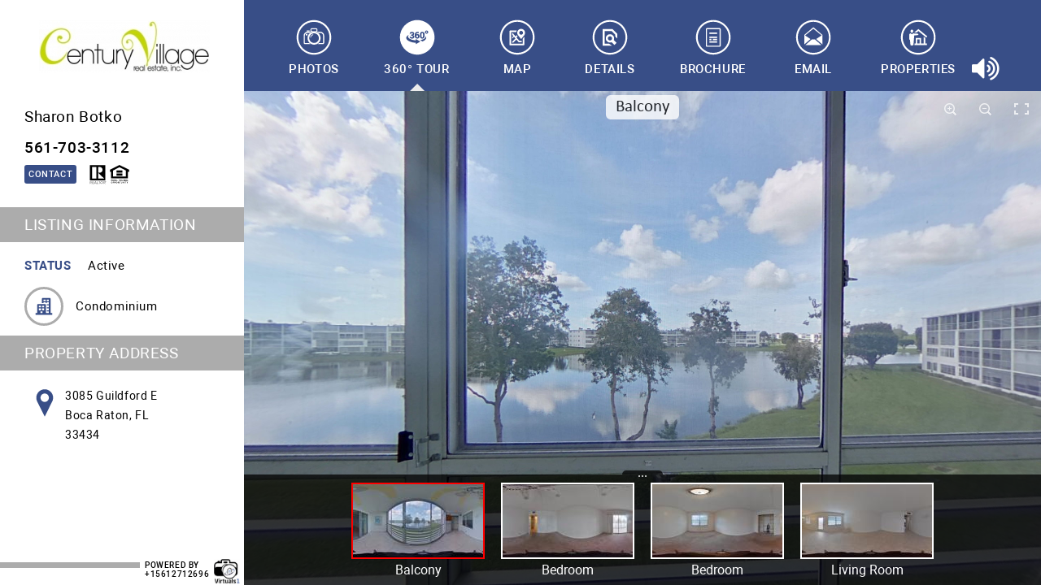

--- FILE ---
content_type: text/html; charset=UTF-8
request_url: https://vrtourhosts.com/listing/52991/tour
body_size: 14465
content:
<!DOCTYPE html>
<html>
<head>
    
    <meta charset="utf-8"/>
    <meta name="viewport" content="width=device-width, height=device-height, initial-scale=1.0, user-scalable=0, minimum-scale=1.0, maximum-scale=1.0">
    <!--[if lt IE 9]><script src="/assets/html5.js"></script><![endif]-->
    <link href="https://fonts.googleapis.com/css?family=Open+Sans:400,400italic,600,600italic,700,700italic" rel="stylesheet" type="text/css">
    <title>3085 Guildford E, Boca Raton, FL 33434 |  Virtual Tour</title>
    

    
    <meta name="description" content=" - Powered By Virtuals 1 - 561 271-2696" />
    <meta property="og:locale" content="en_US" />
    <meta property="og:type" content="website" />
    <meta property="og:title" content="3085 Guildford E, Boca Raton, FL 33434 |  Virtual Tour" />
    <meta property="og:description" content=" - Powered By Virtuals 1 - 561 271-2696" />
        <meta property="og:image" content="https://d2dj0ihm3a38c8.cloudfront.net/52991/100/09c7c536e9d4cea8417e25055bfd6db3_16355256/16355257_1_480_270.jpg" />
    <meta property="og:image:width" content="480" />
    <meta property="og:image:height" content="270" />
        <meta property="og:url" content="https://vrtourhosts.com/listing/52991" />
    <meta property="og:site_name" content="Virtual Tour Powered By Virtuals 1 - 561 271-2696" />

    <link href="/assets/fontawesome/css/font-awesome.min.css" rel="stylesheet">
    <link rel="stylesheet" href="/fonts/roboto/roboto.css" type="text/css" media="screen, projection" />
    <script type="text/javascript" src="/assets/modernizr-custom.js"></script>
    <script type="text/javascript" src="/js/jquery-1.11.1.min.js"></script>
    <script type="text/javascript" src="/js/js.cookie.js"></script>

    <script type="text/javascript" src="/assets/jquery.mousewheel/3.1.12/jquery.mousewheel.js"></script>
    <link type="text/css" href="/assets/jquery.jscrollpane/2.0.22/jquery.jscrollpane.min.css" rel="stylesheet">
    <script type="text/javascript" src="/assets/jquery.jscrollpane/2.0.22/jquery.jscrollpane.min.js"></script>


    
    
        <link href="/assets/css/photoswipe.css" rel="stylesheet">
    <link href="/assets/css/default-skin/default-skin.css" rel="stylesheet">
    
        <script type="text/javascript" src="https://maps.googleapis.com/maps/api/js?v=3.exp&key=AIzaSyB2TLGhGha1NQzuXbT_QAO13hFZISHL090"></script>
    
        <script type="text/javascript">
        var mapOptions = {

            zoom: 18,            center: {
                lat:26.386802,                lng:-80.175392            },
            mapTypeId: "ROADMAP"
        };
    </script>
    
        <script type="text/javascript" src="https://bs.vrtourhosts.com/js?v=202010062020"></script>
    <script type="text/javascript">
        jQuery(document).ready(function ($) {
            if (typeof VRTBS != 'undefined') {
                var vrtbs = new VRTBS(1, {
                    'left': '.vrtbs-left',
                    'top': '.vrtbs-top',
                    'page': '/listing/52991/concierge',
                    'rotate': 5
                }, function(count) {
                    if (count > 0) {
                        jQuery("#tabs .tab-item-concierge").removeClass("hidden");
                    }

                    jQuery(window).trigger('resize');
                });
            }
        });
    </script>
    
        <script type="text/javascript" src="/js/konva.min.js"></script>
    
            <script type="text/javascript" src="/assets/js/photoswipe.min.js"></script>
    <script type="text/javascript" src="/assets/js/photoswipe-ui-default.min.js"></script>
    
    
    <link type="text/css" href="/assets/desktop/css/style_v2.css?v=20210406032438" rel="stylesheet">
    <script type="text/javascript" src="/assets/desktop/js/init_v2.min.js?v=20231013215620"></script>

    <style type="text/css">

        #sidebar {
        background: #FFFFFF;
    }
    .mortgage-calculator .container {
        background-color: #FFFFFF;
    }
    
        #sidebar header{
        background: #FFFFFF;
    }
    
        #sidebar .agent .agent_info > div.info .name,
    #sidebar .agent .agent_info > div.info .phone{
        color: #000000;
    }
    
        #sidebar section h3{
        color: #FFFFFF;
    }
    
        #sidebar section .table2 .cell:last-child,
    #sidebar section .property_address .list > div h4,
    #sidebar section .property_address .list > div p,
    #sidebar > footer > div.logo_phone > div:first-child,
    #sidebar > footer > div.logo_phone > div a,
    .mortgage-calculator {
        color: #000000;
    }
    
        #sidebar section .information_text .row .cell:first-child,
    .mortgage-calculator .field label {
        color: #384E87;
    }
    #sidebar section .information_list .icon svg .st0,
    #sidebar section .property_address .icon svg .st0{
        fill: #384E87;
    }
    
        #sidebar section h3,
    #sidebar > footer > div.line:before{
        background: #ACACAC;
    }
    #sidebar section .information_list .icon{
        border-color: #ACACAC;
    }
    
        #sidebar section .panel .jspDrag {
        background: #384E87 !important;
    }
    
        body,
    #content {
        background: #EBEBEB;
    }
    #tabbar #tabs .tab-item a:after {
        border-bottom-color: #EBEBEB;
    }
    
        #sidebar .agent .link_button,
    #tabbar,
    .properties__page-nav a:hover,
    .properties__page-nav a.select_page {
        background: #384E87;
    }
    #tabs-details .information_text .row .cell:first-child,
    .concierge-list .text-1,
    .concierge-list .text-2,
    .concierge-list .list .item,
    .concierge-list .list .item .name a,
    .concierge-detail,
    .concierge-detail a {
        color: #384E87;
    }
    #tabs-details .information_list .icon svg .st0{
        fill: #384E87;
    }
    #tabs-properties .property__item .property__viewlink,
    .popup_agent_contact .popup_footer .send_button,
    .popup_agent_contact .popup_success .close_button,
    .concierge-list .tags,
    .concierge-list .list .item .button,
    .tab-floorplans .button {
        background-color: #384E87;
    }
    
        .photos-gallery:after {
        background: #FFFFFF;
        color: #384E87;
    }
    
        #sidebar .agent .link_button,
    #tabbar #tabs .tab-item a,
    #tabs-email .email__submit input,
    .popup_agent_contact .popup_footer .send_button,
    .popup_agent_contact .popup_success .close_button,
    .concierge-list .tags,
    .concierge-list .tags a,
    .concierge-list .list .item .button,
    .tab-floorplans .button,
    .properties__page-nav a:hover,
    .properties__page-nav a.select_page {
        color: #FFFFFF;
    }
    #tabbar #tabs .tab-item a span svg .st0, #tabbar #tabs .tab-item a span svg .st1{
        fill: #FFFFFF;
    }
    #tabs-properties .property__item .property__viewlink a {
        color: #FFFFFF;
    }
    

    

        #tabbar #tabs .tab-item.audio-icon .fa {
        color: #FFFFFF;
    }
    
        .tab-content .tab_title,
    #tabs-details .description,
    #tabs-details .information_text .row .cell:last-child,
    #tabs-email .email__label,
    .popup_agent_contact, .popup_body label,
    .popup_agent_contact, .popup_footer .cancel_button {
        color: #000000;
    }
    
        #tabs-email .email__submit input {
        background-color: #999999;
    }
    
        #tabs-email .email__required {
        color: #000000;
    }
    
        #tabs-email .email__table,
    .popup_agent_contact {
        background-color: #EBEBEB;
    }
    
    

        #tabs-properties .property__item{
        background: #FFFFFF;
    }
    #tabs-properties .property__noimage {
        border-color: #FFFFFF;
    }
    
        #tabs-properties .property__info th,
    #tabs-properties .property__info td,
    #tabs-properties .property__item .property__noimage {
        color: #000000;
    }
    
        #tabs-properties .property__image .loupe i {
        color: #000000;
    }
    

    

        #tabs-map .map__directions {
        background-color: #999999;
    }
    
        #tabs-map .map__directions {
        color: #FFFFFF;
    }
    
        .tab-profile .text {
        color: #000000;
    }
    
        .tab-profile .title,
    .tab-profile .agent-profile-text h2 {
        color: #000000;
    }
    .tab-profile .gallery .list .arrow {
        background-color: #000000;
    }
    .tab-profile .gallery .list .images-container img.active {
        border-color: #000000;
    }
    </style>


    <script async src="https://www.googletagmanager.com/gtag/js?id=UA-195921611-3"></script>
<script>
window.dataLayer = window.dataLayer || [];
function gtag(){dataLayer.push(arguments);}
gtag('js', new Date());
gtag('config', 'UA-195921611-3', {'custom_map':{'dimension1':'order_id'}, 'order_id':'52991'});
</script>


</head>
<body>
<div id="wrapper">
    <aside id="sidebar">
        
    <!-- SIDEBAR -->
            <header>
                        <div class="agency">
                <a href="">
                    <img src="/cache/fp210x90/c/7/c7870925f6ebc2321f7480bf2d377e76.jpg" alt="agency_logo" />
                </a>
            </div>
            
                        <div class="agent">
                <div class="agent_info table2">
                                        <div class="info cell">
                        <span class="name">Sharon Botko</span>
                                                    <span class="phone">561-703-3112</span>
                                            </div>
                </div>
                <div class="website-email">
                                            <a class="link_button agent_contact" href="#" data-agent="576">Contact</a>
                                        
                                        <div class="icons">
                        <img src="/assets/images/realtor.svg" width="24" height="24" atl="" />
                        <img src="/assets/images/eho.svg" width="24" height="24" atl="" />
                    </div>
                                    </div>
            </div>
                    </header>
        <section>
        <div class="panel">
            <div>

                <h3 class="bullet">Listing Information</h3>

                
    <div class="table2 information_text">
                <div class="row">
            <div class="cell">Status</div>
            <div class="cell">Active</div>
        </div>
            </div>



    <div class="table2 information_list">
                    <div class="row">
                <div class="cell">
                    <div class="icon">
                        <?xml version="1.0" encoding="utf-8"?>
<!-- Generator: Adobe Illustrator 22.0.1, SVG Export Plug-In . SVG Version: 6.00 Build 0)  -->
<svg version="1.1" id="Layer_4" xmlns="http://www.w3.org/2000/svg" xmlns:xlink="http://www.w3.org/1999/xlink" x="0px" y="0px"
	 viewBox="0 0 500 500" style="enable-background:new 0 0 500 500;" xml:space="preserve">
<style type="text/css">
	.st0{fill:#231F20;}
</style>
<path class="st0" d="M386,389.3V95.5c0-9.4-7.6-17.1-17.1-17.1H226.6c-9.4,0-17.1,7.6-17.1,17.1v88.1h34.1v-15.2h43.4v15.2h21.3
	v-15.2h43.4v40.8H309v21.3h42.9v40.8H309v21.3h42.9v40.8H309v21.4h42.9v34.4h-62.1V219.8c0-9.4-7.6-17.1-17.1-17.1H130.4
	c-9.4,0-17.1,7.6-17.1,17.1v169.4H77.5v34.1h344.2v-34.1H386z M287.1,147h-43.4v-34.4h43.4V147z M308.4,147v-34.4h43.4V147H308.4z
	 M212.2,236.9h43.4v34.4h-43.4V236.9z M255.6,292.7v40.8h-43.4v-40.8H255.6z M147.4,236.9h43.4v34.4h-43.4V236.9z M190.9,292.7v40.8
	h-43.4v-40.8H190.9z M180.2,389.3v-34.4h42.7v34.4H180.2z"/>
</svg>

                    </div>
                </div>
                <div class="cell">
                    Condominium
                </div>
            </div>
                
        
                                    </div>



                                <h3 class="bullet">Property Address</h3>

                <div class="property_address table2">
                    <div class="icon cell">
                        <?xml version="1.0" encoding="utf-8"?>
<!-- Generator: Adobe Illustrator 22.0.1, SVG Export Plug-In . SVG Version: 6.00 Build 0)  -->
<svg version="1.1" id="Layer_4" xmlns="http://www.w3.org/2000/svg" xmlns:xlink="http://www.w3.org/1999/xlink" x="0px" y="0px"
	 viewBox="0 0 500 500" style="enable-background:new 0 0 500 500;" xml:space="preserve">
<style type="text/css">
	.st0{fill:#231F20;}
</style>
<path class="st0" d="M353.2,184.9c0-57.2-46.3-103.5-103.5-103.5c-57.2,0-103.5,46.3-103.5,103.5c0,18.9,5.2,36.5,14,51.8h-0.1
	l89.7,181.1l89.7-181.1h-0.1C348.1,221.5,353.2,203.8,353.2,184.9z M249.8,236.7c-28.6,0-51.8-23.2-51.8-51.7
	c0-28.6,23.2-51.8,51.8-51.8c28.6,0,51.8,23.2,51.8,51.8C301.5,213.5,278.3,236.7,249.8,236.7z"/>
</svg>

                    </div>
                    <div class="list cell">
                                                <div>
                            <p>3085 Guildford E<br /></p>
                        </div>
                                                                        <div>
                            <p>Boca Raton, FL</p>
                        </div>
                                                <div>
                            <p>33434</p>
                        </div>
                    </div>
                </div>
                
                <div class="vrtbs-left" style="text-align: center;"></div>
            </div>
        </div>
    </section>
    <footer>
        <div class="line"></div>
                    <div class="logo_phone">

                <div>
                    powered by<br>
                    <a href="tel:15612712696">+15612712696</a>                </div>
                <div>
                    <a href="http://www.virtuals1.com/"                        title="Virtuals 1"
                       class="logo"
                       target="_blank"><i style="background-image: url(&quot;/files/d/c/dc1b297de64f2255c2765af8e45604fd.jpg&quot;)">&nbsp;</i></a>
                </div>
            </div>
            </footer>

    </aside>
    <main id="content">
        
    <!-- HEADER -->
    <header id="tabbar" class="noselect">
        <nav id="tabs">
                            
                
            <div class="tab-item">
                                <a href="/listing/52991/photos" data-tab="photos" data-link="N">
                                <span>
                    <?xml version="1.0" encoding="utf-8"?>
<!-- Generator: Adobe Illustrator 22.0.1, SVG Export Plug-In . SVG Version: 6.00 Build 0)  -->
<svg version="1.1" id="Layer_4" xmlns="http://www.w3.org/2000/svg" xmlns:xlink="http://www.w3.org/1999/xlink" x="0px" y="0px"
	 viewBox="0 0 500 500" style="enable-background:new 0 0 500 500;" xml:space="preserve">
<style type="text/css">
	.st0{fill:#231F20;}
</style>
<path class="st0" d="M319.9,188.1H288v-25.3c0-6.7-5.5-12.2-12.2-12.2h-51.3c-6.7,0-12.2,5.5-12.2,12.2v25.3h-31.9
	c-23.6,0-42.9,19.3-42.9,42.9v78.8c0,8.1,6.6,14.7,14.7,14.7h62c-6-3.4-11.6-7.7-16.4-12.6H152c-1.1,0-2.1-1-2.1-2.1V231
	c0-16.7,13.6-30.4,30.4-30.4h21.6c3.8-3.3,8-6.2,12.5-8.7c0.8-0.5,1.7-1,2.5-1.4c1.7-0.9,3.4-1.7,5.2-2.5c9.1-3.9,19.1-6,29.6-6
	c10.5,0,20.5,2.1,29.6,6c1.5,0.7,3,1.4,4.5,2.1c0.6,0.3,1.2,0.6,1.7,0.9c5,2.7,9.6,5.8,13.9,9.5h18.4c16.7,0,30.4,13.6,30.4,30.4
	v78.8c0,1.1-1,2.1-2.1,2.1h-42.4c-4.9,4.9-10.4,9.1-16.4,12.6h58.8c8.1,0,14.7-6.6,14.7-14.7V231
	C362.8,207.4,343.5,188.1,319.9,188.1z M278,172.9c0,2.7-2.2,5-5,5h-46c-2.7,0-5-2.2-5-5v-8c0-2.7,2.2-5,5-5h46c2.7,0,5,2.2,5,5
	V172.9z M323.4,258.3c0-39.6-32.2-71.8-71.8-71.8s-71.8,32.2-71.8,71.8s32.2,71.8,71.8,71.8S323.4,297.9,323.4,258.3z M251.6,311.1
	c-29.1,0-52.8-23.7-52.8-52.8c0-29.1,23.7-52.8,52.8-52.8s52.8,23.7,52.8,52.8C304.4,287.4,280.8,311.1,251.6,311.1z M242.4,219.5
	c0.7,2-0.4,4.2-2.4,4.9c-11.5,4-20.2,13.4-23.1,25.2c-0.4,1.8-2,2.9-3.8,2.9c-0.3,0-0.6,0-0.9-0.1c-2.1-0.5-3.3-2.6-2.8-4.7
	c3.6-14.4,14.1-25.9,28.1-30.7C239.5,216.3,241.7,217.4,242.4,219.5z M169.8,179.4c0-3.3,2.7-6,6-6H198c3.3,0,6,2.7,6,6s-2.7,6-6,6
	h-22.2C172.5,185.5,169.8,182.7,169.8,179.4z M169.8,230.3c-5.5,0-9.9-4.4-9.9-9.9s4.4-9.9,9.9-9.9s9.9,4.4,9.9,9.9
	C179.7,225.9,175.3,230.3,169.8,230.3z"/>
<g>
	<path class="st0" d="M250.1,79.3c45.7,0,88.6,17.8,120.9,50.1s50.1,75.2,50.1,120.9S403.3,339,371,371.2
		c-32.3,32.3-75.2,50.1-120.9,50.1s-88.6-17.8-120.9-50.1C96.9,339,79.1,296,79.1,250.3s17.8-88.6,50.1-120.9S204.4,79.3,250.1,79.3
		 M250.1,60.3c-104.9,0-190,85.1-190,190s85.1,190,190,190s190-85.1,190-190S355,60.3,250.1,60.3L250.1,60.3z"/>
</g>
</svg>

                </span>
                <span class="active">
                    <?xml version="1.0" encoding="utf-8"?>
<!-- Generator: Adobe Illustrator 22.0.1, SVG Export Plug-In . SVG Version: 6.00 Build 0)  -->
<svg version="1.1" id="Layer_4" xmlns="http://www.w3.org/2000/svg" xmlns:xlink="http://www.w3.org/1999/xlink" x="0px" y="0px"
	 viewBox="0 0 500 500" style="enable-background:new 0 0 500 500;" xml:space="preserve">
<style type="text/css">
	.st0{fill:#231F20;}
</style>
<g>
	<g>
		<path class="st0" d="M273,159.8h-46c-2.7,0-5,2.2-5,5v8c0,2.7,2.2,5,5,5h46c2.7,0,5-2.2,5-5v-8C278,162.1,275.8,159.8,273,159.8z"
			/>
	</g>
	<g>
		<path class="st0" d="M251.6,205.5c-29.1,0-52.8,23.7-52.8,52.8c0,29.1,23.7,52.8,52.8,52.8s52.8-23.7,52.8-52.8
			C304.4,229.2,280.8,205.5,251.6,205.5z M240,224.4c-11.5,4-20.2,13.4-23.1,25.2c-0.4,1.8-2,2.9-3.8,2.9c-0.3,0-0.6,0-0.9-0.1
			c-2.1-0.5-3.3-2.6-2.8-4.7c3.6-14.4,14.1-25.9,28.1-30.7c2-0.7,4.2,0.4,4.9,2.4C243.1,221.5,242,223.7,240,224.4z"/>
	</g>
	<g>
		<path class="st0" d="M250.1,60.3c-104.9,0-190,85.1-190,190c0,104.9,85.1,190,190,190c104.9,0,190-85.1,190-190
			C440.1,145.4,355,60.3,250.1,60.3z M175.8,173.4H198c3.3,0,6,2.7,6,6c0,3.3-2.7,6-6,6h-22.2c-3.3,0-6-2.7-6-6
			C169.8,176.1,172.5,173.4,175.8,173.4z M179.8,258.3c0-39.6,32.2-71.8,71.8-71.8c39.6,0,71.8,32.2,71.8,71.8
			c0,39.6-32.2,71.8-71.8,71.8C212.1,330.1,179.8,297.9,179.8,258.3z M362.8,309.8c0,8.1-6.6,14.7-14.7,14.7h-58.8
			c6-3.4,11.5-7.7,16.4-12.6h42.4c1.1,0,2.1-1,2.1-2.1V231c0-16.7-13.6-30.4-30.4-30.4h-18.4c-4.2-3.7-8.9-6.8-13.9-9.5
			c-0.6-0.3-1.2-0.6-1.7-0.9c-1.5-0.8-3-1.5-4.5-2.1c-9.1-3.9-19.1-6-29.6-6s-20.5,2.1-29.6,6c-1.8,0.8-3.5,1.6-5.2,2.5
			c-0.9,0.4-1.7,0.9-2.5,1.4c-4.4,2.5-8.6,5.4-12.5,8.7h-21.6c-16.7,0-30.4,13.6-30.4,30.4v78.8c0,1.1,1,2.1,2.1,2.1h45.6
			c4.9,4.9,10.4,9.1,16.4,12.6h-62c-8.1,0-14.7-6.6-14.7-14.7V231c0-23.6,19.3-42.9,42.9-42.9h31.9v-25.3c0-6.7,5.5-12.2,12.2-12.2
			h51.3c6.7,0,12.2,5.5,12.2,12.2v25.3h31.9c23.6,0,42.9,19.3,42.9,42.9V309.8z M179.7,220.4c0,5.5-4.4,9.9-9.9,9.9
			c-5.5,0-9.9-4.4-9.9-9.9c0-5.4,4.4-9.9,9.9-9.9C175.3,210.5,179.7,215,179.7,220.4z"/>
	</g>
</g>
</svg>

                </span>
                    Photos
                </a>
            </div>
                            
                
            <div class="tab-item active">
                                <a href="/listing/52991/tour" data-tab="tour" data-link="N">
                                <span>
                    <?xml version="1.0" encoding="utf-8"?>
<!-- Generator: Adobe Illustrator 22.0.1, SVG Export Plug-In . SVG Version: 6.00 Build 0)  -->
<svg version="1.1" id="Layer_4" xmlns="http://www.w3.org/2000/svg" xmlns:xlink="http://www.w3.org/1999/xlink" x="0px" y="0px"
	 viewBox="0 0 500 500" style="enable-background:new 0 0 500 500;" xml:space="preserve">
<style type="text/css">
	.st1{fill:#231F20;}
</style>
<rect x="1.1" y="0.7" class="st0" width="498" height="498" style="fill: none!important"/>
<g>
	<path class="st1" d="M250.1,78.7c45.7,0,88.6,17.8,120.9,50.1s50.1,75.2,50.1,120.9s-17.8,88.7-50.1,120.9
		c-32.3,32.3-75.2,50.1-120.9,50.1s-88.6-17.8-120.9-50.1c-32.3-32.2-50.1-75.2-50.1-120.9s17.8-88.6,50.1-120.9
		S204.4,78.7,250.1,78.7 M250.1,59.7c-104.9,0-190,85.1-190,190s85.1,190,190,190s190-85.1,190-190S355,59.7,250.1,59.7L250.1,59.7z
		"/>
</g>
<g>
	<path class="st1" d="M183.5,219.4h7.9c3,0,5.3-0.8,7-2.4c1.6-1.6,2.4-3.9,2.4-6.8c0-2.3-0.7-4.2-2.2-5.8c-1.5-1.6-3.6-2.3-6.4-2.3
		c-2.2,0-4.1,0.6-5.8,1.9c-1.7,1.3-2.5,2.9-2.5,4.9h-16.3l-0.1-0.3c-0.2-5.8,2.1-10.5,6.8-14.1c4.7-3.6,10.5-5.4,17.3-5.4
		c7.9,0,14.2,1.8,18.9,5.4c4.7,3.6,7.1,8.7,7.1,15.3c0,3.3-1,6.3-3.1,9.1c-2,2.8-4.8,4.9-8.2,6.5c3.9,1.4,6.9,3.6,9.1,6.5
		c2.2,2.9,3.3,6.4,3.3,10.4c0,6.6-2.5,11.9-7.6,15.7c-5.1,3.8-11.6,5.7-19.5,5.7c-6.8,0-12.8-1.8-17.9-5.4
		c-5.1-3.6-7.6-8.7-7.4-15.5l0.1-0.3H183c0,2.3,0.9,4.3,2.7,5.9c1.8,1.6,4,2.4,6.6,2.4c3,0,5.3-0.8,7.1-2.5c1.8-1.7,2.6-3.8,2.6-6.3
		c0-3.5-0.9-6.1-2.8-7.7c-1.8-1.6-4.4-2.4-7.8-2.4h-7.9V219.4z"/>
	<path class="st1" d="M254,189.1c2.9,0,5.4,0.2,7.6,0.7c2.2,0.5,4.7,1.3,7.4,2.3l-2.8,12.3c-2.3-0.7-4.4-1.2-6.1-1.6
		c-1.7-0.3-3.7-0.5-6-0.5c-4,0-7.2,1.4-9.6,4.2c-2.4,2.8-3.6,6.9-3.5,12.3l0.1,0.2c1.5-1.7,3.4-3,5.8-3.9c2.4-0.9,5.2-1.4,8.3-1.4
		c6.5,0,11.5,2.3,15.1,7c3.6,4.7,5.4,10.6,5.4,17.9c0,7.2-2.4,13.1-7.1,17.9c-4.8,4.8-10.9,7.2-18.3,7.2c-7.9,0-14.4-2.6-19.2-7.8
		c-4.9-5.2-7.3-12.4-7.3-21.4v-14.6c0-9.6,2.8-17.1,8.4-22.6C238,191.9,245.2,189.1,254,189.1z M250.7,226.8c-2.3,0-4.3,0.3-6,0.9
		c-1.7,0.6-3,1.5-4,2.6v4.3c0,5.2,0.9,9.2,2.6,12c1.7,2.8,4.1,4.2,7.2,4.2c2.5,0,4.6-1.2,6.2-3.6c1.6-2.4,2.4-5.2,2.4-8.5
		c0-3.7-0.8-6.6-2.3-8.8C255.2,227.8,253.2,226.8,250.7,226.8z"/>
	<path class="st1" d="M330.6,234.1c0,9.8-2.3,17.2-6.8,22.2c-4.6,5-10.7,7.5-18.4,7.5c-7.8,0-13.9-2.5-18.5-7.5
		c-4.6-5-6.8-12.4-6.8-22.2v-15.2c0-9.8,2.3-17.2,6.8-22.2c4.5-5,10.7-7.5,18.4-7.5c7.7,0,13.9,2.5,18.5,7.5
		c4.6,5,6.9,12.4,6.9,22.2V234.1z M313.8,217.7c0-5.5-0.7-9.5-2.2-12c-1.5-2.4-3.6-3.6-6.3-3.6c-2.8,0-4.9,1.2-6.3,3.6
		c-1.4,2.4-2.1,6.4-2.1,12v17.4c0,5.6,0.7,9.7,2.1,12.1c1.4,2.4,3.6,3.6,6.4,3.6c2.8,0,4.9-1.2,6.3-3.6c1.4-2.4,2.1-6.4,2.1-12.1
		V217.7z"/>
	<path class="st1" d="M234.6,309.4l-3.9-0.3c-57.7-4-101.2-26.8-101.2-53c0-13.6,12-26.8,33.2-36.8l-4.9,4.3
		c-5.8,5.4-8.8,11.2-8.8,17.3c0,19.9,36.4,38.3,81.1,41.8l4.5,0.4v-15.5l49.5,28.5l-49.5,28.5V309.4z"/>
	<path class="st1" d="M335.7,231.3c3.4,4,5.3,8.4,5.3,12.9c0,16.5-24.6,30.5-58.8,35.7l25.5,14.7c24.7-9.1,40.7-23.3,40.7-39.4
		C348.4,246.5,343.8,238.4,335.7,231.3z"/>
	<path class="st1" d="M370.7,192.1c0,10.1-8.4,17.5-18,17.5c-10.4,0-17.8-7.7-17.8-17.1c-0.1-9.8,7.9-17.6,17.9-17.6
		C363.4,174.9,370.7,182.8,370.7,192.1z M345.4,192.3c0,4.4,3.2,7.8,7.4,7.8c4.2,0,7.3-3.4,7.3-7.9c0-4-2.6-7.9-7.3-7.9
		C348.3,184.3,345.4,188.1,345.4,192.3z"/>
</g>
</svg>

                </span>
                <span class="active">
                    <?xml version="1.0" encoding="utf-8"?>
<!-- Generator: Adobe Illustrator 22.0.1, SVG Export Plug-In . SVG Version: 6.00 Build 0)  -->
<svg version="1.1" id="Layer_4" xmlns="http://www.w3.org/2000/svg" xmlns:xlink="http://www.w3.org/1999/xlink" x="0px" y="0px"
	 viewBox="0 0 500 500" style="enable-background:new 0 0 500 500;" xml:space="preserve">
<style type="text/css">
	.st0{fill:#231F20;}
</style>
<g>
	<path class="st0" d="M352.8,184.3c-4.5,0-7.4,3.8-7.4,8c0,4.4,3.2,7.8,7.4,7.8c4.2,0,7.3-3.4,7.3-7.9
		C360.1,188.2,357.5,184.3,352.8,184.3z"/>
	<path class="st0" d="M250.5,250.8c2.5,0,4.6-1.2,6.2-3.6c1.6-2.4,2.4-5.2,2.4-8.5c0-3.7-0.8-6.6-2.3-8.8c-1.5-2.2-3.5-3.3-6-3.3
		c-2.3,0-4.3,0.3-6,0.9c-1.7,0.6-3,1.5-4,2.6v4.3c0,5.2,0.9,9.2,2.6,12C245,249.4,247.4,250.8,250.5,250.8z"/>
	<path class="st0" d="M250.1,59.7c-104.9,0-190,85.1-190,190s85.1,190,190,190s190-85.1,190-190S355,59.7,250.1,59.7z M280.1,218.8
		c0-9.8,2.3-17.2,6.8-22.2c4.5-5,10.7-7.5,18.4-7.5c7.7,0,13.9,2.5,18.5,7.5c4.6,5,6.9,12.4,6.9,22.2v15.2c0,9.8-2.3,17.2-6.8,22.2
		c-4.6,5-10.7,7.5-18.4,7.5c-7.8,0-13.9-2.5-18.5-7.5c-4.6-5-6.8-12.4-6.8-22.2V218.8z M223.9,219.9c0-9.6,2.8-17.1,8.4-22.6
		c5.6-5.5,12.9-8.2,21.7-8.2c2.9,0,5.4,0.2,7.6,0.7c2.2,0.5,4.7,1.3,7.4,2.3l-2.8,12.3c-2.3-0.7-4.4-1.2-6.1-1.6
		c-1.7-0.3-3.7-0.5-6-0.5c-4,0-7.2,1.4-9.6,4.2c-2.4,2.8-3.6,6.9-3.5,12.3l0.1,0.2c1.5-1.7,3.4-3,5.8-3.9c2.4-0.9,5.2-1.4,8.3-1.4
		c6.5,0,11.5,2.3,15.1,7c3.6,4.7,5.4,10.6,5.4,17.9c0,7.2-2.4,13.1-7.1,17.9c-4.8,4.8-10.9,7.2-18.3,7.2c-7.9,0-14.4-2.6-19.2-7.8
		c-4.9-5.2-7.3-12.4-7.3-21.4V219.9z M166.4,242.9l0.1-0.3H183c0,2.3,0.9,4.3,2.7,5.9c1.8,1.6,4,2.4,6.6,2.4c3,0,5.3-0.8,7.1-2.5
		s2.6-3.8,2.6-6.3c0-3.5-0.9-6.1-2.8-7.7c-1.8-1.6-4.4-2.4-7.8-2.4h-7.9v-12.5h7.9c3,0,5.3-0.8,7-2.4c1.6-1.6,2.4-3.9,2.4-6.8
		c0-2.3-0.7-4.2-2.2-5.8c-1.5-1.6-3.6-2.3-6.4-2.3c-2.2,0-4.1,0.6-5.8,1.9c-1.7,1.3-2.5,2.9-2.5,4.9h-16.3l-0.1-0.3
		c-0.2-5.8,2.1-10.5,6.8-14.1c4.7-3.6,10.5-5.4,17.3-5.4c7.9,0,14.2,1.8,18.9,5.4c4.7,3.6,7.1,8.7,7.1,15.3c0,3.3-1,6.3-3.1,9.1
		c-2,2.8-4.8,4.9-8.2,6.5c3.9,1.4,6.9,3.6,9.1,6.5c2.2,2.9,3.3,6.4,3.3,10.4c0,6.6-2.5,11.9-7.6,15.7c-5.1,3.8-11.6,5.7-19.5,5.7
		c-6.8,0-12.8-1.8-17.9-5.4C168.7,254.9,166.2,249.7,166.4,242.9z M234.6,324.5v-15.1l-3.9-0.3c-57.7-4-101.2-26.8-101.2-53
		c0-13.6,12-26.8,33.2-36.8l-4.9,4.3c-5.8,5.4-8.8,11.2-8.8,17.3c0,19.9,36.4,38.3,81.1,41.8l4.5,0.4v-15.5l49.5,28.5L234.6,324.5z
		 M307.7,294.5l-25.5-14.7c34.2-5.1,58.8-19.2,58.8-35.7c0-4.5-1.9-8.9-5.3-12.9c8.1,7.1,12.7,15.2,12.7,23.8
		C348.4,271.2,332.4,285.5,307.7,294.5z M352.7,209.6c-10.4,0-17.8-7.7-17.8-17.1c-0.1-9.8,7.9-17.6,17.9-17.6
		c10.6,0,17.9,7.9,17.9,17.2C370.7,202.3,362.4,209.6,352.7,209.6z"/>
	<path class="st0" d="M305.4,250.8c2.8,0,4.9-1.2,6.3-3.6c1.4-2.4,2.1-6.4,2.1-12.1v-17.4c0-5.5-0.7-9.5-2.2-12
		c-1.5-2.4-3.6-3.6-6.3-3.6c-2.8,0-4.9,1.2-6.3,3.6c-1.4,2.4-2.1,6.4-2.1,12v17.4c0,5.6,0.7,9.7,2.1,12.1
		C300.4,249.6,302.6,250.8,305.4,250.8z"/>
</g>
</svg>

                </span>
                    360&deg; Tour
                </a>
            </div>
                            
                
            <div class="tab-item tab-item-concierge hidden">
                                <a href="/listing/52991/concierge" data-tab="concierge" data-link="Y">
                                <span>
                    <?xml version="1.0" encoding="utf-8"?>
<!-- Generator: Adobe Illustrator 24.0.3, SVG Export Plug-In . SVG Version: 6.00 Build 0)  -->
<svg version="1.1" id="Layer_2" xmlns="http://www.w3.org/2000/svg" xmlns:xlink="http://www.w3.org/1999/xlink" x="0px" y="0px"
     viewBox="0 0 500 500" style="enable-background:new 0 0 500 500;" xml:space="preserve">
<style type="text/css">
    .st0{fill:#231F20;}
</style>
<path class="st0" d="M315,315.8h27v-8.1c-0.1-47.6-36.4-87.2-83.8-91.5v-7h8v-16.1h-32v16.1h8v7c-47.4,4.2-83.7,43.9-83.8,91.5v8.1
    h27.1V331h-36v16.1h201.4V331H315V315.8z M250.2,232c38.7,0,71.1,29.2,75.3,67.7H175C179.1,261.2,211.6,232,250.2,232z M201.6,315.8
    h97.3V331h-97.3V315.8z"/>
<rect x="242.2" y="128" class="st0" width="16.1" height="48.3"/>
<rect x="142.2" y="164.4" transform="matrix(0.766 -0.6428 0.6428 0.766 -86.0492 140.6932)" class="st0" width="16.1" height="48.3"/>
<rect x="326.1" y="180.5" transform="matrix(0.6428 -0.766 0.766 0.6428 -19.311 335.6464)" class="st0" width="48.3" height="16.1"/>
<path class="st0" d="M250.2,79c94.5,0,171.1,76.5,171.1,171c0,94.5-76.5,171.1-171,171.1c-94.5,0-171.1-76.5-171.1-171
    c0-45.4,18-88.9,50.1-121C161.3,96.9,204.9,78.9,250.2,79 M250.2,60c-104.9,0-190,85.1-190,190s85.1,190,190,190s190-85.1,190-190
    S355.1,60,250.2,60z"/>
</svg>

                </span>
                <span class="active">
                    <?xml version="1.0" encoding="utf-8"?>
<!-- Generator: Adobe Illustrator 24.0.3, SVG Export Plug-In . SVG Version: 6.00 Build 0)  -->
<svg version="1.1" id="Layer_2" xmlns="http://www.w3.org/2000/svg" xmlns:xlink="http://www.w3.org/1999/xlink" x="0px" y="0px"
     viewBox="0 0 500 500" style="enable-background:new 0 0 500 500;" xml:space="preserve">
<style type="text/css">
    .st0{fill:#231F20;}
</style>
<rect x="201.6" y="316" class="st0" width="97.3" height="15.2"/>
<path class="st0" d="M250.2,232.2c-38.7,0-71.1,29.2-75.3,67.7h150.6C321.4,261.4,288.9,232.2,250.2,232.2z"/>
<path class="st0" d="M250.8,60c-104.9,0-190,85.1-190,190s85.1,190,190,190s190-85.1,190-190S355.6,60,250.8,60z M242.2,128.2h16.1
    v48.3h-16.1V128.2z M140.9,165.1l31,37l-12.4,10.4l-31-37L140.9,165.1z M350.9,347.3H149.6v-16.1h35.9V316h-27.1v-8.1
    c0.1-47.6,36.4-87.2,83.8-91.5v-7h-8v-16.1h32.1v16.1h-8v7c47.4,4.2,83.7,43.9,83.8,91.5v8.1h-27v15.2h35.9L350.9,347.3z
     M340.9,212.4l-12.4-10.4l31-37l12.3,10.4L340.9,212.4z"/>
</svg>

                </span>
                    Concierge
                </a>
            </div>
                            
                
            <div class="tab-item">
                                <a href="/listing/52991/map" data-tab="map" data-link="N">
                                <span>
                    <?xml version="1.0" encoding="utf-8"?>
<!-- Generator: Adobe Illustrator 22.0.1, SVG Export Plug-In . SVG Version: 6.00 Build 0)  -->
<svg version="1.1" id="Layer_4" xmlns="http://www.w3.org/2000/svg" xmlns:xlink="http://www.w3.org/1999/xlink" x="0px" y="0px"
	 viewBox="0 0 500 500" style="enable-background:new 0 0 500 500;" xml:space="preserve">
<style type="text/css">
	.st0{fill:#231F20;}
</style>
<g>
	<path class="st0" d="M250.1,78.4c45.7,0,88.6,17.8,120.9,50.1s50.1,75.2,50.1,120.9s-17.8,88.7-50.1,120.9
		c-32.3,32.3-75.2,50.1-120.9,50.1s-88.6-17.8-120.9-50.1c-32.3-32.2-50.1-75.2-50.1-120.9s17.8-88.6,50.1-120.9
		S204.4,78.4,250.1,78.4 M250.1,59.4c-104.9,0-190,85.1-190,190s85.1,190,190,190s190-85.1,190-190S355,59.4,250.1,59.4L250.1,59.4z
		"/>
</g>
<g>
	<path class="st0" d="M259.8,227.9l31.4,38.8c0.4,0.5,0.9,0.7,1.5,0.7c0.6,0,1.1-0.3,1.5-0.7l31.4-38.8c0,0,0.1-0.1,0.1-0.1
		c6.6-7.8,10.2-17.6,10.2-27.8c0-23.8-19.4-43.2-43.2-43.2c-23.8,0-43.2,19.4-43.2,43.2c0,10.2,3.6,20,10.2,27.8
		C259.7,227.8,259.7,227.9,259.8,227.9z M292.7,178.5c11.7,0,21.1,9.4,21.1,21.1c0,11.7-9.5,21.1-21.1,21.1
		c-11.7,0-21.1-9.4-21.1-21.1C271.6,188,281,178.5,292.7,178.5z M310.1,320.1H182.3V192.3h56.6c0.9-6.4,2.9-12.4,5.9-17.9h-71.4
		c-4.9,0-8.9,4-8.9,8.9v145.7c0,4.9,4,8.9,8.9,8.9H319c4.9,0,8.9-4,8.9-8.9v-86.3l-17.9,22.1V320.1z M193.4,309h11.1l35.5-35.5
		l23.7,27.6c1.5,1.7,3.7,2.7,5.9,2.7h29.3v-15.6h-25.7l-32-37.4l12.6-12.6l-2.7-3.3l-0.3-0.3c-2.4-2.9-4.4-6.1-6.2-9.4L231,238.9
		l-30.4-35.4h-7.2v15.7l13.8,16.2l-13.8,13.8v15.8l21.1-21.1l15.2,17.8l-36.3,36.3V309z"/>
</g>
</svg>

                </span>
                <span class="active">
                    <?xml version="1.0" encoding="utf-8"?>
<!-- Generator: Adobe Illustrator 22.0.1, SVG Export Plug-In . SVG Version: 6.00 Build 0)  -->
<svg version="1.1" id="Layer_4" xmlns="http://www.w3.org/2000/svg" xmlns:xlink="http://www.w3.org/1999/xlink" x="0px" y="0px"
	 viewBox="0 0 500 500" style="enable-background:new 0 0 500 500;" xml:space="preserve">
<style type="text/css">
	.st0{fill:#231F20;}
</style>
<g>
	<path class="st0" d="M292.7,178.5c-11.7,0-21.1,9.4-21.1,21.1c0,11.7,9.5,21.1,21.1,21.1c11.7,0,21.1-9.4,21.1-21.1
		C313.8,188,304.4,178.5,292.7,178.5z"/>
	<path class="st0" d="M250.1,59.4c-104.9,0-190,85.1-190,190s85.1,190,190,190s190-85.1,190-190S355,59.4,250.1,59.4z M328,329.1
		c0,4.9-4,8.9-8.9,8.9H173.3c-4.9,0-8.9-4-8.9-8.9V183.3c0-4.9,4-8.9,8.9-8.9h71.4c-2.9,5.5-4.9,11.5-5.9,17.9h-56.6v127.8h127.8
		v-55.3l17.9-22.1V329.1z M273.2,288.2h25.7v15.6h-29.3c-2.3,0-4.4-1-5.9-2.7L240,273.5L204.5,309h-11.1v-11.1l36.3-36.3l-15.2-17.8
		l-21.1,21.1v-15.8l13.8-13.8l-13.8-16.2v-15.7h7.2l30.4,35.4l13.7-13.7c1.7,3.3,3.8,6.5,6.2,9.4l0.3,0.3l2.7,3.3l-12.6,12.6
		L273.2,288.2z M325.7,227.8c0,0-0.1,0.1-0.1,0.1l-31.4,38.8c-0.4,0.5-0.9,0.7-1.5,0.7c-0.6,0-1.1-0.3-1.5-0.7l-31.4-38.8
		c0,0-0.1-0.1-0.1-0.1c-6.6-7.8-10.2-17.7-10.2-27.8c0-23.8,19.4-43.2,43.2-43.2c23.8,0,43.2,19.4,43.2,43.2
		C335.9,210.2,332.3,220,325.7,227.8z"/>
</g>
</svg>

                </span>
                    Map
                </a>
            </div>
                            
                
            <div class="tab-item">
                                <a href="/listing/52991/details" data-tab="details" data-link="N">
                                <span>
                    <?xml version="1.0" encoding="utf-8"?>
<!-- Generator: Adobe Illustrator 22.0.1, SVG Export Plug-In . SVG Version: 6.00 Build 0)  -->
<svg version="1.1" id="Layer_4" xmlns="http://www.w3.org/2000/svg" xmlns:xlink="http://www.w3.org/1999/xlink" x="0px" y="0px"
	 viewBox="0 0 500 500" style="enable-background:new 0 0 500 500;" xml:space="preserve">
<style type="text/css">
	.st1{fill:#231F20;}
</style>
<rect x="0" y="-0.4" class="st0" width="500" height="500" style="fill: none!important" />
<g>
	<path class="st1" d="M250,78.6c45.7,0,88.6,17.8,120.9,50.1S421,203.9,421,249.6s-17.8,88.7-50.1,120.9
		c-32.3,32.3-75.2,50.1-120.9,50.1s-88.6-17.8-120.9-50.1C96.8,338.3,79,295.3,79,249.6s17.8-88.6,50.1-120.9S204.3,78.6,250,78.6
		 M250,59.6c-104.9,0-190,85.1-190,190s85.1,190,190,190s190-85.1,190-190S354.9,59.6,250,59.6L250,59.6z"/>
</g>
<g>
	<polygon class="st1" points="277.6,158.1 170,158.1 170,341.1 272.9,341.1 238.6,318.3 192.8,318.3 192.8,181 268.2,181 
		307.2,220.1 307.2,238.2 330.1,261.1 330.1,210.6 	"/>
	<path class="st1" d="M295.8,261.1c0-25.2-20.5-45.8-45.7-45.8c-25.2,0-45.8,20.5-45.8,45.8s20.5,45.8,45.8,45.8
		c6.3,0,12.4-1.3,17.8-3.6l30.3,30.3l24.3-24.3l-30.3-30.3C294.5,273.4,295.8,267.4,295.8,261.1z M250,283.9
		c-12.6,0-22.9-10.2-22.9-22.9s10.2-22.9,22.9-22.9c12.6,0,22.9,10.2,22.9,22.9S262.7,283.9,250,283.9z"/>
</g>
</svg>

                </span>
                <span class="active">
                    <?xml version="1.0" encoding="utf-8"?>
<!-- Generator: Adobe Illustrator 22.0.1, SVG Export Plug-In . SVG Version: 6.00 Build 0)  -->
<svg version="1.1" id="Layer_4" xmlns="http://www.w3.org/2000/svg" xmlns:xlink="http://www.w3.org/1999/xlink" x="0px" y="0px"
	 viewBox="0 0 500 500" style="enable-background:new 0 0 500 500;" xml:space="preserve">
<style type="text/css">
	.st0{fill:#231F20;}
</style>
<g>
	<circle class="st0" cx="250" cy="261.1" r="22.9"/>
	<path class="st0" d="M250,59.6c-104.9,0-190,85.1-190,190s85.1,190,190,190s190-85.1,190-190S354.9,59.6,250,59.6z M298.2,333.4
		l-30.3-30.3c-5.5,2.3-11.5,3.6-17.8,3.6c-25.2,0-45.8-20.5-45.8-45.8c0-25.2,20.5-45.8,45.8-45.8c25.2,0,45.8,20.5,45.8,45.8
		c0,6.3-1.3,12.4-3.6,17.8l30.3,30.3L298.2,333.4z M330.1,261.1l-22.9-22.9v-18.1l-39-39h-75.3v137.2h45.8l34.3,22.9H170v-183h107.7
		l52.5,52.5V261.1z"/>
</g>
</svg>

                </span>
                    Details
                </a>
            </div>
                            
                
            <div class="tab-item">
                                <a href="/listing/52991/brochure" data-tab="brochure" data-link="N">
                                <span>
                    <?xml version="1.0" encoding="utf-8"?>
<!-- Generator: Adobe Illustrator 22.0.1, SVG Export Plug-In . SVG Version: 6.00 Build 0)  -->
<svg version="1.1" id="Layer_4" xmlns="http://www.w3.org/2000/svg" xmlns:xlink="http://www.w3.org/1999/xlink" x="0px" y="0px"
	 viewBox="0 0 500 500" style="enable-background:new 0 0 500 500;" xml:space="preserve">
<style type="text/css">
	.st0{fill:#231F20;}
</style>
<g>
	<path class="st0" d="M250.3,78.1c45.7,0,88.6,17.8,120.9,50.1s50.1,75.2,50.1,120.9s-17.8,88.7-50.1,120.9
		c-32.3,32.3-75.2,50.1-120.9,50.1s-88.6-17.8-120.9-50.1c-32.3-32.2-50.1-75.2-50.1-120.9s17.8-88.6,50.1-120.9
		S204.6,78.1,250.3,78.1 M250.3,59.1c-104.9,0-190,85.1-190,190s85.1,190,190,190s190-85.1,190-190S355.2,59.1,250.3,59.1
		L250.3,59.1z"/>
</g>
<g>
	<path class="st0" d="M331.6,342.3V159.2c0-6-4.9-10.9-10.9-10.9h-141c-6,0-10.9,4.9-10.9,10.9v183.1c0,6,4.9,10.9,10.9,10.9h141
		C326.8,353.2,331.6,348.3,331.6,342.3z M320.2,341H180.9V161.4h139.3V341z M293,240.3h-85.4v15.5H293V240.3z M293,195.6h-85.4v15.5
		H293V195.6z M293,281.4v-15.5h-48.1v15.5H293z M293,307.2l0-15.5l-85.5,0.1l0,15.5L293,307.2z M228.8,265.9l-21.2,0l0,15.5l21.2,0
		L228.8,265.9z"/>
</g>
</svg>

                </span>
                <span class="active">
                    <?xml version="1.0" encoding="utf-8"?>
<!-- Generator: Adobe Illustrator 22.0.1, SVG Export Plug-In . SVG Version: 6.00 Build 0)  -->
<svg version="1.1" id="Layer_4" xmlns="http://www.w3.org/2000/svg" xmlns:xlink="http://www.w3.org/1999/xlink" x="0px" y="0px"
	 viewBox="0 0 500 500" style="enable-background:new 0 0 500 500;" xml:space="preserve">
<style type="text/css">
	.st0{fill:#231F20;}
</style>
<g>
	<path class="st0" d="M250.3,59.1c-104.9,0-190,85.1-190,190s85.1,190,190,190s190-85.1,190-190S355.2,59.1,250.3,59.1z
		 M331.6,342.3c0,6-4.9,10.9-10.9,10.9h-141c-6,0-10.9-4.9-10.9-10.9V159.2c0-6,4.9-10.9,10.9-10.9h141c6,0,10.9,4.9,10.9,10.9
		V342.3z"/>
	<path class="st0" d="M180.9,341h139.3V161.4H180.9V341z M207.6,195.6H293v15.5h-85.4V195.6z M207.6,240.3H293v15.5h-85.4V240.3z
		 M293,265.9v15.5h-48.1v-15.5H293z M207.6,265.8l21.2,0l0,15.5l-21.2,0L207.6,265.8z M293,291.7l0,15.5l-85.5,0.1l0-15.5L293,291.7
		z"/>
</g>
</svg>

                </span>
                    Brochure
                </a>
            </div>
                            
                
            <div class="tab-item">
                                <a href="/listing/52991/email" data-tab="email" data-link="N">
                                <span>
                    <?xml version="1.0" encoding="utf-8"?>
<!-- Generator: Adobe Illustrator 22.0.1, SVG Export Plug-In . SVG Version: 6.00 Build 0)  -->
<svg version="1.1" id="Layer_4" xmlns="http://www.w3.org/2000/svg" xmlns:xlink="http://www.w3.org/1999/xlink" x="0px" y="0px"
	 viewBox="0 0 500 500" style="enable-background:new 0 0 500 500;" xml:space="preserve">
<style type="text/css">
	.st0{fill:#231F20;}
</style>
<g>
	<path class="st0" d="M250.9,78.5c45.7,0,88.6,17.8,120.9,50.1s50.1,75.2,50.1,120.9s-17.8,88.7-50.1,120.9
		c-32.3,32.3-75.2,50.1-120.9,50.1s-88.6-17.8-120.9-50.1c-32.3-32.2-50.1-75.2-50.1-120.9s17.8-88.6,50.1-120.9
		S205.2,78.5,250.9,78.5 M250.9,59.5c-104.9,0-190,85.1-190,190s85.1,190,190,190s190-85.1,190-190S355.8,59.5,250.9,59.5
		L250.9,59.5z"/>
</g>
<g>
	<polygon class="st0" points="250.9,138.3 151.4,222.8 151.4,328 219.7,268.3 159.9,228.4 250.9,155 341.9,228.4 282.1,268.3 
		350.3,328 350.3,222.8 	"/>
	<polygon class="st0" points="233.7,272.5 162.7,334.7 339.1,334.7 268.1,272.5 	"/>
</g>
</svg>

                </span>
                <span class="active">
                    <?xml version="1.0" encoding="utf-8"?>
<!-- Generator: Adobe Illustrator 22.0.1, SVG Export Plug-In . SVG Version: 6.00 Build 0)  -->
<svg version="1.1" id="Layer_4" xmlns="http://www.w3.org/2000/svg" xmlns:xlink="http://www.w3.org/1999/xlink" x="0px" y="0px"
	 viewBox="0 0 500 500" style="enable-background:new 0 0 500 500;" xml:space="preserve">
<style type="text/css">
	.st0{fill:#231F20;}
</style>
<path class="st0" d="M250.9,59.5c-104.9,0-190,85.1-190,190s85.1,190,190,190s190-85.1,190-190S355.8,59.5,250.9,59.5z M162.7,334.7
	l71-62.2h34.4l71,62.2H162.7z M350.3,328l-68.2-59.7l59.8-39.9l-91-73.5l-91,73.5l59.8,39.9L151.4,328V222.8l99.5-84.5l99.4,84.5
	V328z"/>
</svg>

                </span>
                    Email
                </a>
            </div>
                            
                
            <div class="tab-item">
                                <a href="/listing/52991/properties" data-tab="properties" data-link="N">
                                <span>
                    <?xml version="1.0" encoding="utf-8"?>
<!-- Generator: Adobe Illustrator 22.0.1, SVG Export Plug-In . SVG Version: 6.00 Build 0)  -->
<svg version="1.1" id="Layer_4" xmlns="http://www.w3.org/2000/svg" xmlns:xlink="http://www.w3.org/1999/xlink" x="0px" y="0px"
	 viewBox="0 0 500 500" style="enable-background:new 0 0 500 500;" xml:space="preserve">
<style type="text/css">
	.st0{fill:#231F20;}
</style>
<g>
	<path class="st0" d="M250.5,78.8c45.7,0,88.6,17.8,120.9,50.1s50.1,75.2,50.1,120.9s-17.8,88.7-50.1,120.9
		c-32.3,32.3-75.2,50.1-120.9,50.1s-88.6-17.8-120.9-50.1c-32.3-32.2-50.1-75.2-50.1-120.9s17.8-88.6,50.1-120.9
		S204.8,78.8,250.5,78.8 M250.5,59.8c-104.9,0-190,85.1-190,190s85.1,190,190,190s190-85.1,190-190S355.4,59.8,250.5,59.8
		L250.5,59.8z"/>
</g>
<g>
	<path class="st0" d="M252.2,218.1c0.2-4.6-3.3-8.5-7.9-8.8c0,0-48.4-3.2-49.8-3.4l-13.1,10.6l-13.2-10.6c-4.9,1-9.8,2.8-13.1,6.3
		c-2.6,2.8-3.9,6.2-3.7,10.1c0,0,0,45.6,0,45.7c0,5.2,3.7,9.5,8.6,10.4c0,0,4.5,51.1,4.6,51.4c0.5,5.4,5,9.6,10.5,9.6
		c2.3,0,4.5-0.8,6.2-2.1c1.8,1.3,3.9,2.1,6.2,2.1c5.5,0,10-4.2,10.5-9.6c0.1-0.3,7.3-82.6,9-101.9l37.2-1.9
		C248.5,225.8,251.9,222.4,252.2,218.1z M178.2,199.6c0,0,2,0.2,2.6,0.2c0.7,0,2.6-0.2,2.6-0.2c6.1-1,9.9-6.3,11.3-12.2
		c1.6-6.6,2-15.4-4.5-19.4c-2.4-1.5-6.7-2-9.5-2c-2.8,0-7,0.5-9.4,2c-6.5,4-6.1,12.8-4.5,19.4C168.3,193.3,172.1,198.5,178.2,199.6z
		 M327.6,257.4L310.1,243v73.5h-28.5v-59.7h-58.9v59.7h-12.3l-1.7,17.5H345v-17.5h-17.4V257.4z M266.3,316.5H238v-44.4h28.3V316.5z
		 M252.2,180.9l86.4,71.3l11.2-13.5l-97.5-80.5l-45.5,37.6c7,0.5,16.5,1.1,25.4,1.7L252.2,180.9z"/>
</g>
</svg>

                </span>
                <span class="active">
                    <?xml version="1.0" encoding="utf-8"?>
<!-- Generator: Adobe Illustrator 22.0.1, SVG Export Plug-In . SVG Version: 6.00 Build 0)  -->
<svg version="1.1" id="Layer_4" xmlns="http://www.w3.org/2000/svg" xmlns:xlink="http://www.w3.org/1999/xlink" x="0px" y="0px"
	 viewBox="0 0 500 500" style="enable-background:new 0 0 500 500;" xml:space="preserve">
<style type="text/css">
	.st0{fill:#231F20;}
</style>
<g>
	<path class="st0" d="M250.5,59.8c-104.9,0-190,85.1-190,190s85.1,190,190,190s190-85.1,190-190S355.4,59.8,250.5,59.8z
		 M171.3,167.9c2.4-1.5,6.7-2,9.4-2c2.8,0,7,0.5,9.5,2c6.5,4,6.1,12.8,4.5,19.4c-1.4,6-5.3,11.2-11.3,12.2c0,0-2,0.2-2.6,0.2
		c-0.7,0-2.6-0.2-2.6-0.2c-6.1-1-9.9-6.3-11.3-12.2C165.3,180.7,164.8,171.9,171.3,167.9z M198.1,329.8c-0.5,5.4-5,9.6-10.5,9.6
		c-2.3,0-4.5-0.8-6.2-2.1c-1.8,1.3-3.9,2.1-6.2,2.1c-5.5,0-10-4.2-10.5-9.6c-0.1-0.3-4.6-51.4-4.6-51.4c-4.9-0.9-8.6-5.2-8.6-10.4
		c0-0.1,0-45.7,0-45.7c-0.2-3.9,1-7.4,3.7-10.1c3.3-3.5,8.2-5.3,13.1-6.3l13.2,10.6l13.1-10.6c1.4,0.3,49.8,3.4,49.8,3.4
		c4.6,0.2,8.1,4.2,7.9,8.8c-0.2,4.3-3.7,7.7-7.9,7.9l-37.2,1.9C205.4,247.2,198.1,329.5,198.1,329.8z M345,334H208.7l1.7-17.5h12.3
		v-59.7h58.9v59.7h28.5V243l17.5,14.5v59H345V334z M338.6,252.3l-86.4-71.3l-20.1,16.6c-8.9-0.6-18.4-1.2-25.4-1.7l45.5-37.6
		l97.5,80.5L338.6,252.3z"/>
	<rect x="238" y="272.1" class="st0" width="28.3" height="44.4"/>
</g>
</svg>

                </span>
                    Properties
                </a>
            </div>
                                    <div class="tab-item audio-icon">
                <i class="fa fa-volume-off"></i>
                <audio id="page-audio" loop preload="auto" src="/files/0/0/00163e1fbcf027ebc64bede39b18121f.mp3" onloadstart="this.volume=0.5"></audio>
            </div>
                    </nav>
    </header>

        
    <!-- CONTENT -->
    <article id="main-panel">
                <div id="tabs-photos" class="tab-content ">
                <ul class="photos-thumb-container">
                            <li class="photos-thumb">
                    <a href="https://vrtourhosts.s3.us-east-2.amazonaws.com/files/tours_data/52991/gallery/09c7c536e9d4cea8417e25055bfd6db3_16355256.jpg" data-width="1630" data-height="1080" data-id="2651278" class="photos-gallery">
                        <img src="https://d2dj0ihm3a38c8.cloudfront.net/52991/100/09c7c536e9d4cea8417e25055bfd6db3_16355256/16355257_1_200_112.jpg" width="200" height="112" alt="" />
                    </a>
                </li>
                            <li class="photos-thumb">
                    <a href="https://vrtourhosts.s3.us-east-2.amazonaws.com/files/tours_data/52991/gallery/83f413026a807fd243b2875a2d4d0427_16355250.jpg" data-width="1628" data-height="1080" data-id="2651275" class="photos-gallery">
                        <img src="https://d2dj0ihm3a38c8.cloudfront.net/52991/100/83f413026a807fd243b2875a2d4d0427_16355250/16355251_1_200_112.jpg" width="200" height="112" alt="" />
                    </a>
                </li>
                            <li class="photos-thumb">
                    <a href="https://vrtourhosts.s3.us-east-2.amazonaws.com/files/tours_data/52991/gallery/692671970331bdb8abe018c13833dbf0_16355244.jpg" data-width="1618" data-height="1080" data-id="2651272" class="photos-gallery">
                        <img src="https://d2dj0ihm3a38c8.cloudfront.net/52991/100/692671970331bdb8abe018c13833dbf0_16355244/16355245_1_200_112.jpg" width="200" height="112" alt="" />
                    </a>
                </li>
                            <li class="photos-thumb">
                    <a href="https://vrtourhosts.s3.us-east-2.amazonaws.com/files/tours_data/52991/gallery/af31c9b39bb18661fba5112d048b6a3d_16355238.jpg" data-width="1621" data-height="1080" data-id="2651269" class="photos-gallery">
                        <img src="https://d2dj0ihm3a38c8.cloudfront.net/52991/100/af31c9b39bb18661fba5112d048b6a3d_16355238/16355239_1_200_112.jpg" width="200" height="112" alt="" />
                    </a>
                </li>
                            <li class="photos-thumb">
                    <a href="https://vrtourhosts.s3.us-east-2.amazonaws.com/files/tours_data/52991/gallery/5f56e8419659b5489e5eb2e968283a2c_16355262.jpg" data-width="1621" data-height="1080" data-id="2651281" class="photos-gallery">
                        <img src="https://d2dj0ihm3a38c8.cloudfront.net/52991/100/5f56e8419659b5489e5eb2e968283a2c_16355262/16355263_1_200_112.jpg" width="200" height="112" alt="" />
                    </a>
                </li>
                            <li class="photos-thumb">
                    <a href="https://vrtourhosts.s3.us-east-2.amazonaws.com/files/tours_data/52991/gallery/772ea07fe67ccc2693397f93687ce27b_16355242.jpg" data-width="1621" data-height="1080" data-id="2651271" class="photos-gallery">
                        <img src="https://d2dj0ihm3a38c8.cloudfront.net/52991/100/772ea07fe67ccc2693397f93687ce27b_16355242/16355243_1_200_112.jpg" width="200" height="112" alt="" />
                    </a>
                </li>
                            <li class="photos-thumb">
                    <a href="https://vrtourhosts.s3.us-east-2.amazonaws.com/files/tours_data/52991/gallery/bb9a9d10e917764e671dacaff2f029fc_16355272.jpg" data-width="1623" data-height="1080" data-id="2651286" class="photos-gallery">
                        <img src="https://d2dj0ihm3a38c8.cloudfront.net/52991/100/bb9a9d10e917764e671dacaff2f029fc_16355272/16355273_1_200_112.jpg" width="200" height="112" alt="" />
                    </a>
                </li>
                            <li class="photos-thumb">
                    <a href="https://vrtourhosts.s3.us-east-2.amazonaws.com/files/tours_data/52991/gallery/23d02957cb61cf99be51318e2c6b724e_16355248.jpg" data-width="1623" data-height="1080" data-id="2651274" class="photos-gallery">
                        <img src="https://d2dj0ihm3a38c8.cloudfront.net/52991/100/23d02957cb61cf99be51318e2c6b724e_16355248/16355249_1_200_112.jpg" width="200" height="112" alt="" />
                    </a>
                </li>
                            <li class="photos-thumb">
                    <a href="https://vrtourhosts.s3.us-east-2.amazonaws.com/files/tours_data/52991/gallery/084f1433f57c429d4e5e6548a094f54e_16355260.jpg" data-width="1622" data-height="1080" data-id="2651280" class="photos-gallery">
                        <img src="https://d2dj0ihm3a38c8.cloudfront.net/52991/100/084f1433f57c429d4e5e6548a094f54e_16355260/16355261_1_200_112.jpg" width="200" height="112" alt="" />
                    </a>
                </li>
                            <li class="photos-thumb">
                    <a href="https://vrtourhosts.s3.us-east-2.amazonaws.com/files/tours_data/52991/gallery/ed48e16dc64273fae3a956b5ea49e3bb_16355268.jpg" data-width="1621" data-height="1080" data-id="2651284" class="photos-gallery">
                        <img src="https://d2dj0ihm3a38c8.cloudfront.net/52991/100/ed48e16dc64273fae3a956b5ea49e3bb_16355268/16355269_1_200_112.jpg" width="200" height="112" alt="" />
                    </a>
                </li>
                            <li class="photos-thumb">
                    <a href="https://vrtourhosts.s3.us-east-2.amazonaws.com/files/tours_data/52991/gallery/08447d3e78f63ed4cfbd48588f7863c7_16355252.jpg" data-width="1622" data-height="1080" data-id="2651276" class="photos-gallery">
                        <img src="https://d2dj0ihm3a38c8.cloudfront.net/52991/100/08447d3e78f63ed4cfbd48588f7863c7_16355252/16355253_1_200_112.jpg" width="200" height="112" alt="" />
                    </a>
                </li>
                            <li class="photos-thumb">
                    <a href="https://vrtourhosts.s3.us-east-2.amazonaws.com/files/tours_data/52991/gallery/bee52876ad61b1cf76c9fa5464a114f1_16355246.jpg" data-width="1620" data-height="1080" data-id="2651273" class="photos-gallery">
                        <img src="https://d2dj0ihm3a38c8.cloudfront.net/52991/100/bee52876ad61b1cf76c9fa5464a114f1_16355246/16355247_1_200_112.jpg" width="200" height="112" alt="" />
                    </a>
                </li>
                            <li class="photos-thumb">
                    <a href="https://vrtourhosts.s3.us-east-2.amazonaws.com/files/tours_data/52991/gallery/2cd4535f32d0efca3164780dbdd52909_16355240.jpg" data-width="1621" data-height="1080" data-id="2651270" class="photos-gallery">
                        <img src="https://d2dj0ihm3a38c8.cloudfront.net/52991/100/2cd4535f32d0efca3164780dbdd52909_16355240/16355241_1_200_112.jpg" width="200" height="112" alt="" />
                    </a>
                </li>
                            <li class="photos-thumb">
                    <a href="https://vrtourhosts.s3.us-east-2.amazonaws.com/files/tours_data/52991/gallery/1036885b4cf129d1e29a432a2bc3ae74_16355254.jpg" data-width="1621" data-height="1080" data-id="2651277" class="photos-gallery">
                        <img src="https://d2dj0ihm3a38c8.cloudfront.net/52991/100/1036885b4cf129d1e29a432a2bc3ae74_16355254/16355255_1_200_112.jpg" width="200" height="112" alt="" />
                    </a>
                </li>
                            <li class="photos-thumb">
                    <a href="https://vrtourhosts.s3.us-east-2.amazonaws.com/files/tours_data/52991/gallery/64341465222a9fc2d412f40cfeebb078_16355258.jpg" data-width="1621" data-height="1080" data-id="2651279" class="photos-gallery">
                        <img src="https://d2dj0ihm3a38c8.cloudfront.net/52991/100/64341465222a9fc2d412f40cfeebb078_16355258/16355259_1_200_112.jpg" width="200" height="112" alt="" />
                    </a>
                </li>
                            <li class="photos-thumb">
                    <a href="https://vrtourhosts.s3.us-east-2.amazonaws.com/files/tours_data/52991/gallery/a2ce15311ad8725806b338fb49c348b4_16355266.jpg" data-width="1625" data-height="1080" data-id="2651283" class="photos-gallery">
                        <img src="https://d2dj0ihm3a38c8.cloudfront.net/52991/100/a2ce15311ad8725806b338fb49c348b4_16355266/16355267_1_200_112.jpg" width="200" height="112" alt="" />
                    </a>
                </li>
                            <li class="photos-thumb">
                    <a href="https://vrtourhosts.s3.us-east-2.amazonaws.com/files/tours_data/52991/gallery/ea22acc9c7e0ec1b7acbcbf1ec3cfdf9_16355270.jpg" data-width="1624" data-height="1080" data-id="2651285" class="photos-gallery">
                        <img src="https://d2dj0ihm3a38c8.cloudfront.net/52991/100/ea22acc9c7e0ec1b7acbcbf1ec3cfdf9_16355270/16355271_1_200_112.jpg" width="200" height="112" alt="" />
                    </a>
                </li>
                            <li class="photos-thumb">
                    <a href="https://vrtourhosts.s3.us-east-2.amazonaws.com/files/tours_data/52991/gallery/071a35bc1cd8edcdcde31b2791cf5b47_16355274.jpg" data-width="1624" data-height="1080" data-id="2651287" class="photos-gallery">
                        <img src="https://d2dj0ihm3a38c8.cloudfront.net/52991/100/071a35bc1cd8edcdcde31b2791cf5b47_16355274/16355275_1_200_112.jpg" width="200" height="112" alt="" />
                    </a>
                </li>
                            <li class="photos-thumb">
                    <a href="https://vrtourhosts.s3.us-east-2.amazonaws.com/files/tours_data/52991/gallery/ca25cb31b167e0c37e28c63958be2b5e_16355276.jpg" data-width="1621" data-height="1080" data-id="2651288" class="photos-gallery">
                        <img src="https://d2dj0ihm3a38c8.cloudfront.net/52991/100/ca25cb31b167e0c37e28c63958be2b5e_16355276/16355277_1_200_112.jpg" width="200" height="112" alt="" />
                    </a>
                </li>
                            <li class="photos-thumb">
                    <a href="https://vrtourhosts.s3.us-east-2.amazonaws.com/files/tours_data/52991/gallery/20660ce15f7db107268733526d5cc1af_16355264.jpg" data-width="1621" data-height="1080" data-id="2651282" class="photos-gallery">
                        <img src="https://d2dj0ihm3a38c8.cloudfront.net/52991/100/20660ce15f7db107268733526d5cc1af_16355264/16355265_1_200_112.jpg" width="200" height="112" alt="" />
                    </a>
                </li>
                    </ul>
        
        <div class="vrtbs-top" style="text-align: center; margin-bottom: 20px;"></div>
    </div>

        <script type="text/javascript">
    var floorplan_app_data = {"const":{"OBJECTTYPE_GALLERY":1,"OBJECTTYPE_TOUR360":2},"google_map_id":0,"google_map_type":"","floorplan":[],"dots":[]};
    </script>
    
        
            <div id="tabs-tour" class="tab-content h100 loading active"> <iframe id="iframe-tour" data-src="/tour/52991" allowfullscreen="true" mozallowfullscreen="true" webkitallowfullscreen="true"></iframe> </div>

            <div id="tabs-map" class="tab-content h100 loading">
        <a class="map__directions" href="https://www.google.com/maps/dir//3085%20Guildford%20E%2C%20Boca%20Raton%20FL%2033434%2C%20USA" target="_blank">Get Directions</a>
        <div id="map__canvas"></div>
    </div>

        <div id="tabs-details" class="default-css tab-content text-tab ">
    <div class="vrtbs-top" style="text-align: center; margin-bottom: 10px;"></div>

        <div class="tab_title">Property Details</div>
    <div class="description">
        
    </div>
    
    
    <div class="table2 information_text">
                <div class="row">
            <div class="cell">Status</div>
            <div class="cell">Active</div>
        </div>
            </div>



    <div class="table2 information_list">
                    <div class="row">
                <div class="cell">
                    <div class="icon">
                        <?xml version="1.0" encoding="utf-8"?>
<!-- Generator: Adobe Illustrator 22.0.1, SVG Export Plug-In . SVG Version: 6.00 Build 0)  -->
<svg version="1.1" id="Layer_4" xmlns="http://www.w3.org/2000/svg" xmlns:xlink="http://www.w3.org/1999/xlink" x="0px" y="0px"
	 viewBox="0 0 500 500" style="enable-background:new 0 0 500 500;" xml:space="preserve">
<style type="text/css">
	.st0{fill:#231F20;}
</style>
<path class="st0" d="M386,389.3V95.5c0-9.4-7.6-17.1-17.1-17.1H226.6c-9.4,0-17.1,7.6-17.1,17.1v88.1h34.1v-15.2h43.4v15.2h21.3
	v-15.2h43.4v40.8H309v21.3h42.9v40.8H309v21.3h42.9v40.8H309v21.4h42.9v34.4h-62.1V219.8c0-9.4-7.6-17.1-17.1-17.1H130.4
	c-9.4,0-17.1,7.6-17.1,17.1v169.4H77.5v34.1h344.2v-34.1H386z M287.1,147h-43.4v-34.4h43.4V147z M308.4,147v-34.4h43.4V147H308.4z
	 M212.2,236.9h43.4v34.4h-43.4V236.9z M255.6,292.7v40.8h-43.4v-40.8H255.6z M147.4,236.9h43.4v34.4h-43.4V236.9z M190.9,292.7v40.8
	h-43.4v-40.8H190.9z M180.2,389.3v-34.4h42.7v34.4H180.2z"/>
</svg>

                    </div>
                </div>
                <div class="cell">
                    Condominium
                </div>
            </div>
                
        
                                    </div>



        
<div class="mortgage-calculator">
    <div class="tab_title">Mortgage Calculator</div>

    <div class="container">
        <div class="text">Fill in the blanks below to compute an estimated monthly payment.</div>

        <div class="fields">
            <div class="field">
                <label for="fmc_purchase">Purchase Price</label>
                <input name="purchase" type="text" value="0" id="fmc_purchase" />
            </div>
            <div class="field">
                <label for="fmc_down_payment">Down Payment</label>
                <input name="down_payment" type="text" value="0" id="fmc_down_payment" />
            </div>
            <div class="field">
                <label for="fmc_interest_rate">Interest Rate (%)</label>
                <input name="interest_rate" type="text" value="4.5" id="fmc_interest_rate" />
            </div>
            <div class="field">
                <label for="fmc_property_taxes">Annual Property Taxes</label>
                <input name="property_taxes" type="text" value="" id="fmc_property_taxes" />
            </div>
            <div class="field">
                <label for="fmc_insurance">Annual Insurance</label>
                <input name="insurance" type="text" value="450" id="fmc_insurance" />
            </div>

            <div class="field">
                <label for="fmc_years">Length of Mortgage</label>
                <select name="years" id="fmc_years"> 
                    <option value="30" selected="">30 years</option>
                    <option value="25">25 years</option>
                    <option value="20">20 years</option>
                    <option value="15">15 years</option>
                    <option value="10">10 years</option>
                    <option value="5">5 years</option>
                </select>
            </div>
        </div>

        <div class="result">
            <div class="t">Monthly Payment (PITI)</div>
            <div class="total">&nbsp;</div>
            <button type="button" class="action_button">Reset Initial Values</button>
        </div>

        <div class="disclaimer">
            <sup>*</sup>This calculator is provided as a service and can not be guaranteed for accuracy. If you are serious about purchasing a home you should consult with a financial or mortgage specialist.
        </div>
    </div>
</div>

    
    </div>

        
        
        
            <div id="tabs-brochure" class="tab-content h100 loading"> <div class="vrtbs-top" style="text-align: center; padding-bottom: 20px;"></div> <iframe id="iframe-brochure" data-src="/listing/pdf/52991" ></iframe> </div>

            <div id="tabs-email" class="tab-content text-tab ">
        <div class="vrtbs-top" style="text-align: center;"></div>

        <form action="/listing/email/52991" method="post" id="email__form">
                        <table class="email__table">
                <tr>
                    <td colspan="2">
                        <label for="email__address_to" class="email__label">To Email: <span class="email__required">*</span></label>
                        <input type="text" name="email[address_to]" id="email__address_to" class="email__textfield" value="" />
                    </td>
                </tr>
                <tr>
                    <td>
                        <label for="email__address_from" class="email__label">From Email: <span class="email__required">*</span></label>
                        <input type="text" name="email[address_from]" id="email__address_from" class="email__textfield" value="" />
                    </td>
                    <td>
                        <label for="email__name_from" class="email__label">From Name: <span class="email__required">*</span></label>
                        <input type="text" name="email[name_from]" id="email__name_from" class="email__textfield" value="" />
                    </td>
                </tr>
                <tr>
                    <td colspan="2">
                        <label for="email__message" class="email__label">Message:</label>
                        <textarea name="email[message]" id="email__message" class="email__textarea" rows="6" cols="40">Hi,

I thought you might be interested in this property.

http://vrtourhosts.com/listing/52991</textarea>
                    </td>
                </tr>
                <tr>
                    <td colspan="2"  class="email__captcha">
                        <label for="email__captcha" class="email__label">Image Code: <span class="email__required">*</span></label>
                        <img src="/captcha/email/999999?_=1769028700" width="150" height="50" alt="">
                        <input type="text" name="email[captcha]" id="email__captcha" class="email__textfield" />
                    </td>
                </tr>
                <tr>
                    <td colspan="2" class="email__submit"><input type="submit" value="Send Message" /></td>
                </tr>
            </table>
        </form>
    </div>

            <div id="tabs-properties" class="tab-content ">
        <div class="vrtbs-top" style="text-align: center; padding-bottom: 20px;"></div>

                    <div class="property__item">
                                    <a href="/listing/66211" class="property__image" style="background-image: url(https://d2dj0ihm3a38c8.cloudfront.net/66211/100/1112a611e768f00397d1af38e6888d23_19584056/19584058_1_260_120.jpg)">
                        <div class="loupe">
                            <i class="fa fa-search"></i>
                        </div>
                                            </a>
                
                <div class="property__info">
                    <table>
                        <tr>
                            <td width="25%"></td>
                            <td width="25%"></td>
                            <td width="25%"></td>
                            <td width="25%"></td>
                        </tr>
                        <tr>
                            <td colspan="2">
                                <b>MLS#:</b> 
                            </td>
                            <td colspan="2" class="tar">
                                <b>PRICE:</b>
                                                                    $0
                                                            </td>
                        </tr>
                        <tr>
                            <td colspan="4">
                                <table>
                                    <tr>
                                        <td><b>SQFT:</b> 0</td>
                                        <td class="tac"><b>BEDS:</b> 0</td>
                                        <td class="tar"><b>BATHS:</b> 0/0</td>
                                    </tr>
                                </table>
                            </td>
                        </tr>
                        <tr>
                            <th>ADDRESS:</th>
                            <td colspan="3">
                                1053 Lincoln A<br />                                                                Boca Raton, FL 33434
                            </td>
                        </tr>
                        <tr>
                            <th>STATUS:</th>
                            <td colspan="3">active</td>
                        </tr>
                    </table>
                </div>
                <div class="property__viewlink">
                    <a href="/listing/66211">View Property</a>
                </div>
            </div>
                    <div class="property__item">
                                    <a href="/listing/64354" class="property__image" style="background-image: url(https://d2dj0ihm3a38c8.cloudfront.net/64354/100/9beb9b99c2c6d05649911adf40272f76_19164608/19164609_1_260_120.jpg)">
                        <div class="loupe">
                            <i class="fa fa-search"></i>
                        </div>
                                            </a>
                
                <div class="property__info">
                    <table>
                        <tr>
                            <td width="25%"></td>
                            <td width="25%"></td>
                            <td width="25%"></td>
                            <td width="25%"></td>
                        </tr>
                        <tr>
                            <td colspan="2">
                                <b>MLS#:</b> 
                            </td>
                            <td colspan="2" class="tar">
                                <b>PRICE:</b>
                                                                    $0
                                                            </td>
                        </tr>
                        <tr>
                            <td colspan="4">
                                <table>
                                    <tr>
                                        <td><b>SQFT:</b> 0</td>
                                        <td class="tac"><b>BEDS:</b> 0</td>
                                        <td class="tar"><b>BATHS:</b> 0/0</td>
                                    </tr>
                                </table>
                            </td>
                        </tr>
                        <tr>
                            <th>ADDRESS:</th>
                            <td colspan="3">
                                3067 Yarmouth Road<br />                                                                Boca Raton, FL 33434
                            </td>
                        </tr>
                        <tr>
                            <th>STATUS:</th>
                            <td colspan="3">active</td>
                        </tr>
                    </table>
                </div>
                <div class="property__viewlink">
                    <a href="/listing/64354">View Property</a>
                </div>
            </div>
                    <div class="property__item">
                                    <a href="/listing/62612" class="property__image" style="background-image: url(https://d2dj0ihm3a38c8.cloudfront.net/62612/100/fb05babeb46cb90981b137b80e9955f1_18747525/18747526_1_260_120.jpg)">
                        <div class="loupe">
                            <i class="fa fa-search"></i>
                        </div>
                                            </a>
                
                <div class="property__info">
                    <table>
                        <tr>
                            <td width="25%"></td>
                            <td width="25%"></td>
                            <td width="25%"></td>
                            <td width="25%"></td>
                        </tr>
                        <tr>
                            <td colspan="2">
                                <b>MLS#:</b> 
                            </td>
                            <td colspan="2" class="tar">
                                <b>PRICE:</b>
                                                                    $0
                                                            </td>
                        </tr>
                        <tr>
                            <td colspan="4">
                                <table>
                                    <tr>
                                        <td><b>SQFT:</b> 0</td>
                                        <td class="tac"><b>BEDS:</b> 0</td>
                                        <td class="tar"><b>BATHS:</b> 0/0</td>
                                    </tr>
                                </table>
                            </td>
                        </tr>
                        <tr>
                            <th>ADDRESS:</th>
                            <td colspan="3">
                                172 Preston Way<br />                                                                Boca Raton, FL 33434
                            </td>
                        </tr>
                        <tr>
                            <th>STATUS:</th>
                            <td colspan="3">active</td>
                        </tr>
                    </table>
                </div>
                <div class="property__viewlink">
                    <a href="/listing/62612">View Property</a>
                </div>
            </div>
                    <div class="property__item">
                                    <a href="/listing/61317" class="property__image" style="background-image: url(https://d2dj0ihm3a38c8.cloudfront.net/61317/100/6e810455b919baa548df7817941ed1ff_18446805/18446806_1_260_120.jpg)">
                        <div class="loupe">
                            <i class="fa fa-search"></i>
                        </div>
                                            </a>
                
                <div class="property__info">
                    <table>
                        <tr>
                            <td width="25%"></td>
                            <td width="25%"></td>
                            <td width="25%"></td>
                            <td width="25%"></td>
                        </tr>
                        <tr>
                            <td colspan="2">
                                <b>MLS#:</b> 
                            </td>
                            <td colspan="2" class="tar">
                                <b>PRICE:</b>
                                                                    $0
                                                            </td>
                        </tr>
                        <tr>
                            <td colspan="4">
                                <table>
                                    <tr>
                                        <td><b>SQFT:</b> 0</td>
                                        <td class="tac"><b>BEDS:</b> 0</td>
                                        <td class="tar"><b>BATHS:</b> 0/0</td>
                                    </tr>
                                </table>
                            </td>
                        </tr>
                        <tr>
                            <th>ADDRESS:</th>
                            <td colspan="3">
                                42 Brighton A<br />                                                                Boca Raton, FL 33434
                            </td>
                        </tr>
                        <tr>
                            <th>STATUS:</th>
                            <td colspan="3">active</td>
                        </tr>
                    </table>
                </div>
                <div class="property__viewlink">
                    <a href="/listing/61317">View Property</a>
                </div>
            </div>
                    <div class="property__item">
                                    <a href="/listing/59783" class="property__image" style="background-image: url(https://d2dj0ihm3a38c8.cloudfront.net/59783/100/389ffce866ee7644a9762fdc11defdf6_18063832/18063833_1_260_120.jpg)">
                        <div class="loupe">
                            <i class="fa fa-search"></i>
                        </div>
                                            </a>
                
                <div class="property__info">
                    <table>
                        <tr>
                            <td width="25%"></td>
                            <td width="25%"></td>
                            <td width="25%"></td>
                            <td width="25%"></td>
                        </tr>
                        <tr>
                            <td colspan="2">
                                <b>MLS#:</b> 
                            </td>
                            <td colspan="2" class="tar">
                                <b>PRICE:</b>
                                                                    $0
                                                            </td>
                        </tr>
                        <tr>
                            <td colspan="4">
                                <table>
                                    <tr>
                                        <td><b>SQFT:</b> 0</td>
                                        <td class="tac"><b>BEDS:</b> 0</td>
                                        <td class="tar"><b>BATHS:</b> 0/0</td>
                                    </tr>
                                </table>
                            </td>
                        </tr>
                        <tr>
                            <th>ADDRESS:</th>
                            <td colspan="3">
                                4006 Newcastle A<br />                                                                Boca Raton, FL 33434
                            </td>
                        </tr>
                        <tr>
                            <th>STATUS:</th>
                            <td colspan="3">active</td>
                        </tr>
                    </table>
                </div>
                <div class="property__viewlink">
                    <a href="/listing/59783">View Property</a>
                </div>
            </div>
                    <div class="property__item">
                                    <a href="/listing/58200" class="property__image" style="background-image: url(https://d2dj0ihm3a38c8.cloudfront.net/58200/100/e59934c67944b7494581b8bcab152c8a_17675560/17675561_1_260_120.jpg)">
                        <div class="loupe">
                            <i class="fa fa-search"></i>
                        </div>
                                            </a>
                
                <div class="property__info">
                    <table>
                        <tr>
                            <td width="25%"></td>
                            <td width="25%"></td>
                            <td width="25%"></td>
                            <td width="25%"></td>
                        </tr>
                        <tr>
                            <td colspan="2">
                                <b>MLS#:</b> 
                            </td>
                            <td colspan="2" class="tar">
                                <b>PRICE:</b>
                                                                    $0
                                                            </td>
                        </tr>
                        <tr>
                            <td colspan="4">
                                <table>
                                    <tr>
                                        <td><b>SQFT:</b> 0</td>
                                        <td class="tac"><b>BEDS:</b> 0</td>
                                        <td class="tar"><b>BATHS:</b> 0/0</td>
                                    </tr>
                                </table>
                            </td>
                        </tr>
                        <tr>
                            <th>ADDRESS:</th>
                            <td colspan="3">
                                3045 Newcastle <br />                                                                Boca Raton, FL 33434
                            </td>
                        </tr>
                        <tr>
                            <th>STATUS:</th>
                            <td colspan="3">active</td>
                        </tr>
                    </table>
                </div>
                <div class="property__viewlink">
                    <a href="/listing/58200">View Property</a>
                </div>
            </div>
                    <div class="property__item">
                                    <a href="/listing/58161" class="property__image" style="background-image: url(https://d2dj0ihm3a38c8.cloudfront.net/58161/100/0cb0d9f0a5e30a1beb1daf7640f21f00_17664592/17664593_1_260_120.jpg)">
                        <div class="loupe">
                            <i class="fa fa-search"></i>
                        </div>
                                            </a>
                
                <div class="property__info">
                    <table>
                        <tr>
                            <td width="25%"></td>
                            <td width="25%"></td>
                            <td width="25%"></td>
                            <td width="25%"></td>
                        </tr>
                        <tr>
                            <td colspan="2">
                                <b>MLS#:</b> 
                            </td>
                            <td colspan="2" class="tar">
                                <b>PRICE:</b>
                                                                    $0
                                                            </td>
                        </tr>
                        <tr>
                            <td colspan="4">
                                <table>
                                    <tr>
                                        <td><b>SQFT:</b> 0</td>
                                        <td class="tac"><b>BEDS:</b> 0</td>
                                        <td class="tar"><b>BATHS:</b> 0/0</td>
                                    </tr>
                                </table>
                            </td>
                        </tr>
                        <tr>
                            <th>ADDRESS:</th>
                            <td colspan="3">
                                3006 Rexford A<br />                                                                Boca Raton, FL 33434
                            </td>
                        </tr>
                        <tr>
                            <th>STATUS:</th>
                            <td colspan="3">active</td>
                        </tr>
                    </table>
                </div>
                <div class="property__viewlink">
                    <a href="/listing/58161">View Property</a>
                </div>
            </div>
                    <div class="property__item">
                                    <a href="/listing/57493" class="property__image" style="background-image: url(https://d2dj0ihm3a38c8.cloudfront.net/57493/100/53e8a1e7d9c85da4b542a38c970bba62_17486205/17486206_1_260_120.jpg)">
                        <div class="loupe">
                            <i class="fa fa-search"></i>
                        </div>
                                            </a>
                
                <div class="property__info">
                    <table>
                        <tr>
                            <td width="25%"></td>
                            <td width="25%"></td>
                            <td width="25%"></td>
                            <td width="25%"></td>
                        </tr>
                        <tr>
                            <td colspan="2">
                                <b>MLS#:</b> 
                            </td>
                            <td colspan="2" class="tar">
                                <b>PRICE:</b>
                                                                    $0
                                                            </td>
                        </tr>
                        <tr>
                            <td colspan="4">
                                <table>
                                    <tr>
                                        <td><b>SQFT:</b> 0</td>
                                        <td class="tac"><b>BEDS:</b> 0</td>
                                        <td class="tar"><b>BATHS:</b> 0/0</td>
                                    </tr>
                                </table>
                            </td>
                        </tr>
                        <tr>
                            <th>ADDRESS:</th>
                            <td colspan="3">
                                402 Mansfield Drive<br />                                                                Boca Raton, FL 33434
                            </td>
                        </tr>
                        <tr>
                            <th>STATUS:</th>
                            <td colspan="3">active</td>
                        </tr>
                    </table>
                </div>
                <div class="property__viewlink">
                    <a href="/listing/57493">View Property</a>
                </div>
            </div>
                    <div class="property__item">
                                    <a href="/listing/57453" class="property__image" style="background-image: url(https://d2dj0ihm3a38c8.cloudfront.net/57453/100/b2486e25b6cdf3ba4494ce6df31b83bb_17475854/17475855_1_260_120.jpg)">
                        <div class="loupe">
                            <i class="fa fa-search"></i>
                        </div>
                                            </a>
                
                <div class="property__info">
                    <table>
                        <tr>
                            <td width="25%"></td>
                            <td width="25%"></td>
                            <td width="25%"></td>
                            <td width="25%"></td>
                        </tr>
                        <tr>
                            <td colspan="2">
                                <b>MLS#:</b> 
                            </td>
                            <td colspan="2" class="tar">
                                <b>PRICE:</b>
                                                                    $0
                                                            </td>
                        </tr>
                        <tr>
                            <td colspan="4">
                                <table>
                                    <tr>
                                        <td><b>SQFT:</b> 0</td>
                                        <td class="tac"><b>BEDS:</b> 0</td>
                                        <td class="tar"><b>BATHS:</b> 0/0</td>
                                    </tr>
                                </table>
                            </td>
                        </tr>
                        <tr>
                            <th>ADDRESS:</th>
                            <td colspan="3">
                                505 Mansfield M<br />                                                                Boca Raton, FL 33434
                            </td>
                        </tr>
                        <tr>
                            <th>STATUS:</th>
                            <td colspan="3">active</td>
                        </tr>
                    </table>
                </div>
                <div class="property__viewlink">
                    <a href="/listing/57453">View Property</a>
                </div>
            </div>
                    <div class="property__item">
                                    <a href="/listing/56471" class="property__image" style="background-image: url(https://d2dj0ihm3a38c8.cloudfront.net/56471/100/311db45bf8453ff8a0e8e233beba5f31_17223185/17223186_1_260_120.jpg)">
                        <div class="loupe">
                            <i class="fa fa-search"></i>
                        </div>
                                            </a>
                
                <div class="property__info">
                    <table>
                        <tr>
                            <td width="25%"></td>
                            <td width="25%"></td>
                            <td width="25%"></td>
                            <td width="25%"></td>
                        </tr>
                        <tr>
                            <td colspan="2">
                                <b>MLS#:</b> 
                            </td>
                            <td colspan="2" class="tar">
                                <b>PRICE:</b>
                                                                    $0
                                                            </td>
                        </tr>
                        <tr>
                            <td colspan="4">
                                <table>
                                    <tr>
                                        <td><b>SQFT:</b> 0</td>
                                        <td class="tac"><b>BEDS:</b> 0</td>
                                        <td class="tar"><b>BATHS:</b> 0/0</td>
                                    </tr>
                                </table>
                            </td>
                        </tr>
                        <tr>
                            <th>ADDRESS:</th>
                            <td colspan="3">
                                4209 Carambola Circle South<br />                                                                Coconut Creek, FL 33066
                            </td>
                        </tr>
                        <tr>
                            <th>STATUS:</th>
                            <td colspan="3">active</td>
                        </tr>
                    </table>
                </div>
                <div class="property__viewlink">
                    <a href="/listing/56471">View Property</a>
                </div>
            </div>
                    <div class="property__item">
                                    <a href="/listing/55683" class="property__image" style="background-image: url(https://d2dj0ihm3a38c8.cloudfront.net/55683/100/60d2228f1d12e73281beae82a033a49e_17015477/17015478_1_260_120.jpg)">
                        <div class="loupe">
                            <i class="fa fa-search"></i>
                        </div>
                                            </a>
                
                <div class="property__info">
                    <table>
                        <tr>
                            <td width="25%"></td>
                            <td width="25%"></td>
                            <td width="25%"></td>
                            <td width="25%"></td>
                        </tr>
                        <tr>
                            <td colspan="2">
                                <b>MLS#:</b> 
                            </td>
                            <td colspan="2" class="tar">
                                <b>PRICE:</b>
                                                                    $0
                                                            </td>
                        </tr>
                        <tr>
                            <td colspan="4">
                                <table>
                                    <tr>
                                        <td><b>SQFT:</b> 0</td>
                                        <td class="tac"><b>BEDS:</b> 0</td>
                                        <td class="tar"><b>BATHS:</b> 0/0</td>
                                    </tr>
                                </table>
                            </td>
                        </tr>
                        <tr>
                            <th>ADDRESS:</th>
                            <td colspan="3">
                                96 Mansfield C<br />                                                                Boca Raton, FL 33434
                            </td>
                        </tr>
                        <tr>
                            <th>STATUS:</th>
                            <td colspan="3">active</td>
                        </tr>
                    </table>
                </div>
                <div class="property__viewlink">
                    <a href="/listing/55683">View Property</a>
                </div>
            </div>
                    <div class="property__item">
                                    <a href="/listing/55369" class="property__image" style="background-image: url(https://d2dj0ihm3a38c8.cloudfront.net/55369/100/3b9a9268d39f75726c065ad1fa89f6f3_16939971/16939972_1_260_120.jpg)">
                        <div class="loupe">
                            <i class="fa fa-search"></i>
                        </div>
                                            </a>
                
                <div class="property__info">
                    <table>
                        <tr>
                            <td width="25%"></td>
                            <td width="25%"></td>
                            <td width="25%"></td>
                            <td width="25%"></td>
                        </tr>
                        <tr>
                            <td colspan="2">
                                <b>MLS#:</b> 
                            </td>
                            <td colspan="2" class="tar">
                                <b>PRICE:</b>
                                                                    $0
                                                            </td>
                        </tr>
                        <tr>
                            <td colspan="4">
                                <table>
                                    <tr>
                                        <td><b>SQFT:</b> 0</td>
                                        <td class="tac"><b>BEDS:</b> 0</td>
                                        <td class="tar"><b>BATHS:</b> 0/0</td>
                                    </tr>
                                </table>
                            </td>
                        </tr>
                        <tr>
                            <th>ADDRESS:</th>
                            <td colspan="3">
                                1076 Cornwall East<br />                                                                Boca Raton, FL 33434
                            </td>
                        </tr>
                        <tr>
                            <th>STATUS:</th>
                            <td colspan="3">active</td>
                        </tr>
                    </table>
                </div>
                <div class="property__viewlink">
                    <a href="/listing/55369">View Property</a>
                </div>
            </div>
                    <div class="property__item">
                                    <a href="/listing/55368" class="property__image" style="background-image: url(https://d2dj0ihm3a38c8.cloudfront.net/55368/100/06e6242f08942d5fcf4647ed18852b74_16939818/16939819_1_260_120.jpg)">
                        <div class="loupe">
                            <i class="fa fa-search"></i>
                        </div>
                                            </a>
                
                <div class="property__info">
                    <table>
                        <tr>
                            <td width="25%"></td>
                            <td width="25%"></td>
                            <td width="25%"></td>
                            <td width="25%"></td>
                        </tr>
                        <tr>
                            <td colspan="2">
                                <b>MLS#:</b> 
                            </td>
                            <td colspan="2" class="tar">
                                <b>PRICE:</b>
                                                                    $0
                                                            </td>
                        </tr>
                        <tr>
                            <td colspan="4">
                                <table>
                                    <tr>
                                        <td><b>SQFT:</b> 0</td>
                                        <td class="tac"><b>BEDS:</b> 0</td>
                                        <td class="tar"><b>BATHS:</b> 0/0</td>
                                    </tr>
                                </table>
                            </td>
                        </tr>
                        <tr>
                            <th>ADDRESS:</th>
                            <td colspan="3">
                                1019 Rexford B<br />                                                                Boca Raton, FL 33434
                            </td>
                        </tr>
                        <tr>
                            <th>STATUS:</th>
                            <td colspan="3">active</td>
                        </tr>
                    </table>
                </div>
                <div class="property__viewlink">
                    <a href="/listing/55368">View Property</a>
                </div>
            </div>
                    <div class="property__item">
                                    <a href="/listing/55271" class="property__image" style="background-image: url(https://d2dj0ihm3a38c8.cloudfront.net/55271/100/e4013d38fb7e309d20ec349dc98ba014_16919505/16919507_1_260_120.jpg)">
                        <div class="loupe">
                            <i class="fa fa-search"></i>
                        </div>
                                            </a>
                
                <div class="property__info">
                    <table>
                        <tr>
                            <td width="25%"></td>
                            <td width="25%"></td>
                            <td width="25%"></td>
                            <td width="25%"></td>
                        </tr>
                        <tr>
                            <td colspan="2">
                                <b>MLS#:</b> 
                            </td>
                            <td colspan="2" class="tar">
                                <b>PRICE:</b>
                                                                    $0
                                                            </td>
                        </tr>
                        <tr>
                            <td colspan="4">
                                <table>
                                    <tr>
                                        <td><b>SQFT:</b> 0</td>
                                        <td class="tac"><b>BEDS:</b> 0</td>
                                        <td class="tar"><b>BATHS:</b> 0/0</td>
                                    </tr>
                                </table>
                            </td>
                        </tr>
                        <tr>
                            <th>ADDRESS:</th>
                            <td colspan="3">
                                199 Brighton East<br />                                                                Boca Raton, FL 33434
                            </td>
                        </tr>
                        <tr>
                            <th>STATUS:</th>
                            <td colspan="3">active</td>
                        </tr>
                    </table>
                </div>
                <div class="property__viewlink">
                    <a href="/listing/55271">View Property</a>
                </div>
            </div>
                    <div class="property__item">
                                    <a href="/listing/55147" class="property__image" style="background-image: url(https://d2dj0ihm3a38c8.cloudfront.net/55147/100/f8a6e2443b023efcaa92c1830a6607a3_16890269/16890271_1_260_120.jpg)">
                        <div class="loupe">
                            <i class="fa fa-search"></i>
                        </div>
                                            </a>
                
                <div class="property__info">
                    <table>
                        <tr>
                            <td width="25%"></td>
                            <td width="25%"></td>
                            <td width="25%"></td>
                            <td width="25%"></td>
                        </tr>
                        <tr>
                            <td colspan="2">
                                <b>MLS#:</b> 
                            </td>
                            <td colspan="2" class="tar">
                                <b>PRICE:</b>
                                                                    $0
                                                            </td>
                        </tr>
                        <tr>
                            <td colspan="4">
                                <table>
                                    <tr>
                                        <td><b>SQFT:</b> 0</td>
                                        <td class="tac"><b>BEDS:</b> 0</td>
                                        <td class="tar"><b>BATHS:</b> 0/0</td>
                                    </tr>
                                </table>
                            </td>
                        </tr>
                        <tr>
                            <th>ADDRESS:</th>
                            <td colspan="3">
                                2033 Newcastle B<br />                                                                Boca Raton, FL 33434
                            </td>
                        </tr>
                        <tr>
                            <th>STATUS:</th>
                            <td colspan="3">active</td>
                        </tr>
                    </table>
                </div>
                <div class="property__viewlink">
                    <a href="/listing/55147">View Property</a>
                </div>
            </div>
                    <div class="property__item">
                                    <a href="/listing/54855" class="property__image" style="background-image: url(https://d2dj0ihm3a38c8.cloudfront.net/54855/100/03d6fa346bf452127432a9120dccfb77_16818268/16818269_1_260_120.jpg)">
                        <div class="loupe">
                            <i class="fa fa-search"></i>
                        </div>
                                            </a>
                
                <div class="property__info">
                    <table>
                        <tr>
                            <td width="25%"></td>
                            <td width="25%"></td>
                            <td width="25%"></td>
                            <td width="25%"></td>
                        </tr>
                        <tr>
                            <td colspan="2">
                                <b>MLS#:</b> 
                            </td>
                            <td colspan="2" class="tar">
                                <b>PRICE:</b>
                                                                    $0
                                                            </td>
                        </tr>
                        <tr>
                            <td colspan="4">
                                <table>
                                    <tr>
                                        <td><b>SQFT:</b> 0</td>
                                        <td class="tac"><b>BEDS:</b> 0</td>
                                        <td class="tar"><b>BATHS:</b> 0/0</td>
                                    </tr>
                                </table>
                            </td>
                        </tr>
                        <tr>
                            <th>ADDRESS:</th>
                            <td colspan="3">
                                77 Mansfield B<br />                                                                Boca Raton, FL 33434
                            </td>
                        </tr>
                        <tr>
                            <th>STATUS:</th>
                            <td colspan="3">active</td>
                        </tr>
                    </table>
                </div>
                <div class="property__viewlink">
                    <a href="/listing/54855">View Property</a>
                </div>
            </div>
                    <div class="property__item">
                                    <a href="/listing/54700" class="property__image" style="background-image: url(https://d2dj0ihm3a38c8.cloudfront.net/54700/100/044e4b25780130a196aa94878064fb66_16773993/16773994_1_260_120.jpg)">
                        <div class="loupe">
                            <i class="fa fa-search"></i>
                        </div>
                                            </a>
                
                <div class="property__info">
                    <table>
                        <tr>
                            <td width="25%"></td>
                            <td width="25%"></td>
                            <td width="25%"></td>
                            <td width="25%"></td>
                        </tr>
                        <tr>
                            <td colspan="2">
                                <b>MLS#:</b> 
                            </td>
                            <td colspan="2" class="tar">
                                <b>PRICE:</b>
                                                                    $0
                                                            </td>
                        </tr>
                        <tr>
                            <td colspan="4">
                                <table>
                                    <tr>
                                        <td><b>SQFT:</b> 0</td>
                                        <td class="tac"><b>BEDS:</b> 0</td>
                                        <td class="tar"><b>BATHS:</b> 0/0</td>
                                    </tr>
                                </table>
                            </td>
                        </tr>
                        <tr>
                            <th>ADDRESS:</th>
                            <td colspan="3">
                                71 Dorset B<br />                                                                Boca Raton, FL 33434
                            </td>
                        </tr>
                        <tr>
                            <th>STATUS:</th>
                            <td colspan="3">active</td>
                        </tr>
                    </table>
                </div>
                <div class="property__viewlink">
                    <a href="/listing/54700">View Property</a>
                </div>
            </div>
                    <div class="property__item">
                                    <a href="/listing/54067" class="property__image" style="background-image: url(https://d2dj0ihm3a38c8.cloudfront.net/54067/100/5322c18cdd2d4175d9209b1142c8de59_16612869/16612870_1_260_120.jpg)">
                        <div class="loupe">
                            <i class="fa fa-search"></i>
                        </div>
                                            </a>
                
                <div class="property__info">
                    <table>
                        <tr>
                            <td width="25%"></td>
                            <td width="25%"></td>
                            <td width="25%"></td>
                            <td width="25%"></td>
                        </tr>
                        <tr>
                            <td colspan="2">
                                <b>MLS#:</b> 
                            </td>
                            <td colspan="2" class="tar">
                                <b>PRICE:</b>
                                                                    $0
                                                            </td>
                        </tr>
                        <tr>
                            <td colspan="4">
                                <table>
                                    <tr>
                                        <td><b>SQFT:</b> 0</td>
                                        <td class="tac"><b>BEDS:</b> 0</td>
                                        <td class="tar"><b>BATHS:</b> 0/0</td>
                                    </tr>
                                </table>
                            </td>
                        </tr>
                        <tr>
                            <th>ADDRESS:</th>
                            <td colspan="3">
                                140 Fanshaw D<br />                                                                Boca Raton, FL 33434
                            </td>
                        </tr>
                        <tr>
                            <th>STATUS:</th>
                            <td colspan="3">active</td>
                        </tr>
                    </table>
                </div>
                <div class="property__viewlink">
                    <a href="/listing/54067">View Property</a>
                </div>
            </div>
                    <div class="property__item">
                                    <a href="/listing/53767" class="property__image" style="background-image: url(https://d2dj0ihm3a38c8.cloudfront.net/53767/100/f5689d615422e41436a70b8a6ab08dd6_16538311/16538312_1_260_120.jpg)">
                        <div class="loupe">
                            <i class="fa fa-search"></i>
                        </div>
                                            </a>
                
                <div class="property__info">
                    <table>
                        <tr>
                            <td width="25%"></td>
                            <td width="25%"></td>
                            <td width="25%"></td>
                            <td width="25%"></td>
                        </tr>
                        <tr>
                            <td colspan="2">
                                <b>MLS#:</b> 
                            </td>
                            <td colspan="2" class="tar">
                                <b>PRICE:</b>
                                                                    $0
                                                            </td>
                        </tr>
                        <tr>
                            <td colspan="4">
                                <table>
                                    <tr>
                                        <td><b>SQFT:</b> 0</td>
                                        <td class="tac"><b>BEDS:</b> 0</td>
                                        <td class="tar"><b>BATHS:</b> 0/0</td>
                                    </tr>
                                </table>
                            </td>
                        </tr>
                        <tr>
                            <th>ADDRESS:</th>
                            <td colspan="3">
                                3006 Cornwall A<br />                                                                Boca Raton, FL 33434
                            </td>
                        </tr>
                        <tr>
                            <th>STATUS:</th>
                            <td colspan="3">active</td>
                        </tr>
                    </table>
                </div>
                <div class="property__viewlink">
                    <a href="/listing/53767">View Property</a>
                </div>
            </div>
                    <div class="property__item">
                                    <a href="/listing/53138" class="property__image" style="background-image: url(https://d2dj0ihm3a38c8.cloudfront.net/53138/100/55b23fb1eab7c438d8be6770747c28c5_16388040/16388042_1_260_120.jpg)">
                        <div class="loupe">
                            <i class="fa fa-search"></i>
                        </div>
                                            </a>
                
                <div class="property__info">
                    <table>
                        <tr>
                            <td width="25%"></td>
                            <td width="25%"></td>
                            <td width="25%"></td>
                            <td width="25%"></td>
                        </tr>
                        <tr>
                            <td colspan="2">
                                <b>MLS#:</b> 
                            </td>
                            <td colspan="2" class="tar">
                                <b>PRICE:</b>
                                                                    $0
                                                            </td>
                        </tr>
                        <tr>
                            <td colspan="4">
                                <table>
                                    <tr>
                                        <td><b>SQFT:</b> 0</td>
                                        <td class="tac"><b>BEDS:</b> 0</td>
                                        <td class="tar"><b>BATHS:</b> 0/0</td>
                                    </tr>
                                </table>
                            </td>
                        </tr>
                        <tr>
                            <th>ADDRESS:</th>
                            <td colspan="3">
                                1016 Hythe A<br />                                                                Boca Raton, FL 33434
                            </td>
                        </tr>
                        <tr>
                            <th>STATUS:</th>
                            <td colspan="3">active</td>
                        </tr>
                    </table>
                </div>
                <div class="property__viewlink">
                    <a href="/listing/53138">View Property</a>
                </div>
            </div>
        
                <div class="properties__page-nav"><a href="/listing/52991/properties?page=1" class="select_page">1</a>
<a href="/listing/52991/properties?page=2" class="page">2</a>
<a href="/listing/52991/properties?page=3" class="page">3</a>
<a href="/listing/52991/properties?page=4" class="page">4</a>
&nbsp;<a href="/listing/52991/properties?page=2" class="next_page">&rarr;</a></div>
            </div>

        
        
                </article>

        
    <!-- FOOTER -->

    </main>
</div>

    <!-- BODY -->
        <!-- Root element of PhotoSwipe. Must have class pswp. -->
    <div class="pswp" tabindex="-1" role="dialog" aria-hidden="true">
        <!-- Background of PhotoSwipe.
             It's a separate element as animating opacity is faster than rgba(). -->
        <div class="pswp__bg"></div>
        <!-- Slides wrapper with overflow:hidden. -->
        <div class="pswp__scroll-wrap">
            <!-- Container that holds slides.
                PhotoSwipe keeps only 3 of them in the DOM to save memory.
                Don't modify these 3 pswp__item elements, data is added later on. -->
            <div class="pswp__container">
                <div class="pswp__item"></div>
                <div class="pswp__item"></div>
                <div class="pswp__item"></div>
            </div>
            <!-- Default (PhotoSwipeUI_Default) interface on top of sliding area. Can be changed. -->
            <div class="pswp__ui pswp__ui--hidden">
                <div class="pswp__top-bar">
                    <!--  Controls are self-explanatory. Order can be changed. -->
                    <div class="pswp__counter"></div>
                    <button class="pswp__button pswp__button--close" title="Close (Esc)"></button>
                    <button class="pswp__button pswp__button--share" title="Share"></button>
                    <button class="pswp__button pswp__button--fs" title="Toggle fullscreen"></button>
                    <button class="pswp__button pswp__button--zoom" title="Zoom in/out"></button>
                    <button class="pswp__button pswp__button--playpause" title="Play/Pause"></button>
                    <!-- Preloader demo https://codepen.io/dimsemenov/pen/yyBWoR -->
                    <!-- element will get class pswp__preloader--active when preloader is running -->
                    <div class="pswp__preloader">
                        <div class="pswp__preloader__icn">
                          <div class="pswp__preloader__cut">
                            <div class="pswp__preloader__donut"></div>
                          </div>
                        </div>
                    </div>
                </div>
                <div class="pswp__share-modal pswp__share-modal--hidden pswp__single-tap">
                    <div class="pswp__share-tooltip"></div>
                </div>
                <button class="pswp__button pswp__button--arrow--left" title="Previous (arrow left)">
                </button>
                <button class="pswp__button pswp__button--arrow--right" title="Next (arrow right)">
                </button>
                <div class="pswp__caption">
                    <div class="pswp__caption__center"></div>
                </div>
            </div>
        </div>

        <div class="floorplan-app">
            <div class="floorplan-toolbar">
                <span class="sep"></span>
                <a href="#" class="button zoom" data-cmd="zoom-plus" title="Increase size"><i class="fa fa-plus" aria-hidden="true"></i></a>
                <a href="#" class="button zoom" data-cmd="zoom-minus" title="Decrease size"><i class="fa fa-minus" aria-hidden="true"></i></a>
                <span class="sep"></span>
                <a href="#" class="button close" data-cmd="close" title="Hide Floorplan"><i class="fa fa-chevron-up" aria-hidden="true"></i></a>
            </div>
            <div class="plan-container">
                <div class="floorplan-container"></div>
                <div class="map-container"></div>
            </div>
        </div>
    </div>
    
        <div class="popup popup_agent_contact" id="popup_agent_contact">
        <div class="popup_title">
            Contact Agent
        </div>
        <div class="popup_error">&nbsp;</div>
        <div class="popup_success">
            Thank you for your interest in this Listing.<br />
            We will be contacting you shortly.<br />
            <button type="button" class="action_button close_button">Ok</button>
        </div>
        <div class="popup_body">
            <div class="fields">
                <input type="hidden" name="order_id" value="52991" />
                <input type="hidden" name="agent_id" value="" />

                <label for="f_ac_name">Name:<sup>*</sup></label>
                <input type="text" name="name" value="" id="f_ac_name" maxlength="50" />

                <label for="f_ac_email">Email:<sup>*</sup></label>
                <input type="text" name="email" value="" id="f_ac_email" maxlength="50" />

                <label for="f_ac_phone">Phone:<sup>*</sup></label>
                <input type="text" name="phone" value="" id="f_ac_phone" maxlength="18" />

                <label for="f_ac_note">Note:<sup>*</sup></label>
                <textarea name="note" id="f_ac_note">I am interested in this property</textarea>
            </div>
        </div>
        <div class="popup_footer">
            <div class="buttons clearfix">
                <div class="g-recaptcha" data-sitekey="6Lcdl7AUAAAAAPyIz1cZwbrbSbZHB93CI74thyV7"></div>

                <div class="buttons-block">
                    <a href="#" class="action_button cancel_button">cancel</a>
                    <button type="button" class="action_button send_button">Send</button>
                </div>
            </div>
        </div>
    </div>
    <script src="https://www.google.com/recaptcha/api.js?onload=recaptchaOnloadCallback&render=explicit" async defer></script>
    
    
</body>
</html>


--- FILE ---
content_type: text/html; charset=UTF-8
request_url: https://vrtourhosts.com/tour/52991
body_size: 1169
content:
<!DOCTYPE html>
<html>
<head>

<title>order :: Virtuals 1</title>
<meta charset="UTF-8" />
<meta name="viewport" content="target-densitydpi=device-dpi, width=device-width, initial-scale=1.0, minimum-scale=1.0, maximum-scale=1.0"/>
<meta name="apple-mobile-web-app-capable" content="yes"/>
<meta name="apple-mobile-web-app-status-bar-style" content="black" />
<meta http-equiv="x-ua-compatible" content="IE=edge" />
<link href="/assets/fontawesome/css/font-awesome.min.css" rel="stylesheet" />
<link href="/fonts/roboto/roboto.css" rel="stylesheet" media="screen, projection" />
<link href="/assets/mobile/css/flickity.css?v=20200311172720" rel="stylesheet" media="screen" />
<link href="/assets/tour/css/style.css?v=20231012035412" rel="stylesheet" />
<script type="text/javascript" src="https://maps.googleapis.com/maps/api/js?v=3.exp&key=AIzaSyB2TLGhGha1NQzuXbT_QAO13hFZISHL090"></script>
<script type="text/javascript" src="/js/konva.min.js"></script>
<script type="text/javascript" src="/assets/tour/js/init.min.js?v=20231013215622"></script>
<script type="text/javascript" src="/krpanotools/krpano.js?v=20191121180233"></script>
</head>
<body>
<div id="krpanoDIV">
    <noscript>
        <div class="notice"><strong>ERROR: </strong>Javascript not activted</div>
    </noscript>
</div>
<div class="pano-list pano-list_hide">
    <div class="pano-list__container">
                        <div class="pano-list__item">
            <img src="https://d2dj0ihm3a38c8.cloudfront.net/52991/200/40c09dbb942b628bbce3e41129f3a72c/16355228_1_160_90.jpg" width="160" height="90" class="pano-list__item-image" data-id="171757" />

            <div class="pano-list__item-name">
                Balcony
            </div>
        </div>
                                <div class="pano-list__item">
            <img src="https://d2dj0ihm3a38c8.cloudfront.net/52991/200/f67c832dd1375dbbd3b89e106b31e742/16355226_1_160_90.jpg" width="160" height="90" class="pano-list__item-image" data-id="171755" />

            <div class="pano-list__item-name">
                Bedroom
            </div>
        </div>
                                <div class="pano-list__item">
            <img src="https://d2dj0ihm3a38c8.cloudfront.net/52991/200/02d4b621dc86b3a832e7e5c310b3cdb1/16355227_1_160_90.jpg" width="160" height="90" class="pano-list__item-image" data-id="171756" />

            <div class="pano-list__item-name">
                Bedroom
            </div>
        </div>
                                <div class="pano-list__item">
            <img src="https://d2dj0ihm3a38c8.cloudfront.net/52991/200/ec2fc2c49d31ae9c1a03f15cac335157/16355229_1_160_90.jpg" width="160" height="90" class="pano-list__item-image" data-id="171758" />

            <div class="pano-list__item-name">
                Living Room
            </div>
        </div>
                    </div>

    <div class="pano-list__show-hide">...</div>
</div>

<div class="floorplan-app">
    <div class="floorplan-toolbar">
        <span class="sep"></span>
        <a href="#" class="button zoom" data-cmd="zoom-plus" title="Increase size"><i class="fa fa-plus" aria-hidden="true"></i></a>
        <a href="#" class="button zoom" data-cmd="zoom-minus" title="Decrease size"><i class="fa fa-minus" aria-hidden="true"></i></a>
        <span class="sep"></span>
        <a href="#" class="button close" data-cmd="close" title="Hide Floorplan"><i class="fa fa-chevron-up" aria-hidden="true"></i></a>
    </div>
    <div class="plan-container">
        <div class="floorplan-container"></div>
        <div class="map-container"></div>
    </div>
</div>

<div id="preloader"><img src="/images/ajax-loader2.gif" width="100" height="100" alt=""/></div>
<script type="text/javascript">
embedpano({
    swf: "https://vrtourhosts.com/krpanotools/krpano.swf?v=20191121180233",
    xml: "https://vrtourhosts.com/tour/xml/52991?v=1",
    target: "krpanoDIV",
    html5: "prefer",
    wmode: "opaque",
    mobilescale: 1.0,
    passQueryParameters: true,
    onready: function(krpano_interface) {
        window.olmi_pano_view = new OlmiPanoView(krpano_interface);

        var floorplan_app_data = {"const":{"OBJECTTYPE_GALLERY":1,"OBJECTTYPE_TOUR360":2},"google_map_id":0,"google_map_type":"","floorplan":[],"dots":[]};
        window.olmi_pano_floorplan = new OlmiPanoFloorplan(krpano_interface, floorplan_app_data);
    }
});
</script>
</body>
</html>


--- FILE ---
content_type: text/xml;charset=UTF-8
request_url: https://vrtourhosts.com/tour/xml/52991?v=1
body_size: 1723
content:
<?xml version="1.0"?>
<krpano version="1.16" basedir="https://vrtourhosts.com/" >
    <set var="olmi_current_panoram" val="171757" />

    <network downloadqueues="0" decodequeues="0" retrycount="5" caching="true" cachesize="7" />
    <include url="https://vrtourhosts.com/krpanotools/plugins/thumbbar.xml"/>
    <view hlookat="0" vlookat="0" fovtype="MFOV" fov="105"
        fovmin="45" fovmax="135"
                    limitview="auto" 
            />
    <preview url="https://vrtourhosts.s3.us-east-2.amazonaws.com/files/tours_data/52991/40c09dbb942b628bbce3e41129f3a72c.tiles/preview.jpg" />

    <autorotate enabled="true" waittime="1.5" speed="10" />

    <contextmenu fullscreen="true" enterfs="Fullscreen" exitfs="Exit Fullscreen" />

    <image type="CUBE" multires="true" tilesize="856" progressive="">
            <level tiledimagewidth="1712" tiledimageheight="1712">
                        <cube url="https://vrtourhosts.s3.us-east-2.amazonaws.com/files/tours_data/52991/40c09dbb942b628bbce3e41129f3a72c.tiles/l2_%s_%v_%h.jpg" />
                    </level>
            <level tiledimagewidth="856" tiledimageheight="856">
                        <cube url="https://vrtourhosts.s3.us-east-2.amazonaws.com/files/tours_data/52991/40c09dbb942b628bbce3e41129f3a72c.tiles/l1_%s_%v_%h.jpg" />
                    </level>
                </image>

                
    <hotspot name="nadirlogo" keep="true" url="https://vrtourhosts.com/tour/nadir/52991" ath="0" atv="90" distorted="true" scale="1.0" rotate="0.0" />
    <events name="nadirlogo" keep="true" onviewchange="copy(hotspot[nadirlogo].rotate, view.hlookat);" />

        <plugin name="PanoramaTitle" url="https://vrtourhosts.com/files/tours_data/52991/titles/171757.png" keep="false" align="top" x="0" y="5" alpha="0.8" handcursor="false" />
    
    <layer name="button_zoom_in"
           type="image"
           url="https://vrtourhosts.com/images/control/sprite.png"
           keep="true"
           align="topright" width="15" height="15" x="104" y="15"
           crop="36|0|15|15"
           alpha="0.75" onover="tween('alpha', 1.00);" onout="tween('alpha', 0.75);"
           zorder="100"
           blendmode="add"
           ondown="set('fov_moveforce', -1);" onup="set('fov_moveforce', 0);" />

    <layer name="button_zoom_out"
           type="image"
           url="https://vrtourhosts.com/images/control/sprite.png"
           keep="true"
           align="topright" width="15" height="15" x="61" y="15"
           crop="51|0|15|15"
           alpha="0.75" onover="tween('alpha', 1.00);" onout="tween('alpha', 0.75);"
           zorder="100"
           blendmode="add"
           ondown="set('fov_moveforce', 1);" onup="set('fov_moveforce', 0);" />

    <layer name="button_fullscreen"
           type="image"
           url="https://vrtourhosts.com/images/control/sprite.png"
           keep="true"
           align="topright" width="18" height="14" x="15" y="15"
           crop="0|0|18|14"
           alpha="0.75" onover="tween('alpha', 1.00);" onout="tween('alpha', 0.75);"
           zorder="100"
           blendmode="add"
           onclick="switch('fullscreen', true, false);" />

    
    <events name="buttonevents" keep="true"
        onenterfullscreen="set('layer[button_fullscreen].crop', '18|0|18|14'); set('plugin[pi_floorplan].visible', false);"
        onexitfullscreen="set('layer[button_fullscreen].crop', '0|0|18|14'); set('plugin[pi_floorplan].visible', true);"
    />

    <action name="load_scene">
        if (ishtml5,
            lookto(%1, get(view.vlookat), get(view.fovmin));
            loadpano(tour/xml/52991/%2, null, MERGE, BLEND(2));
        ,
            lookto(%1, get(view.vlookat), get(view.fov));
            loadpano(tour/xml/52991/%2, null, MERGE, ZOOMBLEND(1, 4));
        );
    </action>
    <action name="load_scene_pano">
        if (%1 != 171757,
            loadpano(tour/xml/52991/%1, null, MERGE, ZOOMBLEND(1, 4));
        );
    </action>

    <action name="open_url">
        openurl(%1, %2);
    </action>

    
    
     <action name="toggle_video">
        if (plugin[%1].visible,
            set(plugin[%1].visible, false);
            plugin[%1].pausevideo();
            resumesound(bgsnd);
            set(plugin[pi_sound].url,https://vrtourhosts.com/images/control/sound-on.png);
        ,
            set(plugin[%1].visible, true);
            plugin[%1].playvideo();
                        pausesound(bgsnd);
            set(plugin[pi_sound].url,https://vrtourhosts.com/images/control/sound-off.png);
        );
    </action>

    <events onresize="js(onresize_callback(););"
        onclick="stop_autorotate();"
        onpreviewcomplete="js(hidePreloader(););"
                onloadcomplete="js(onLoadComplete())"
        />

    <action name="stop_autorotate">
        
        set(autorotate.enabled, false);
            </action>

    <style name="close_button"
        url="https://vrtourhosts.com/images/vrtour/close.png"
        align="righttop" edge="righttop" x="-20" y="-20"
        onhover="tween(alpha,1);" onout="tween(alpha,0.5);"
        scale="0.8" zoom="true" alpha="0.5" width="48" height="48"
    />

    <action name="close_parent">
        set(plugin[get(parent)].visible, false);
    </action>

                
    <action name="hs_showtext">
        set(plugin[pi_hsd_%1].parent, hotspot[hs%1]);

        if(plugin[pi_hsd_%1].visible,
            set(plugin[pi_hsd_%1].visible, false);
        );
        set(plugin[pi_hsd_%1].html, data:hsd%1);
        set(plugin[pi_hsd_%1].visible, true);
        updatescreen();

    </action>

    <action name="resize_image">

        push(plugin[%1].width);
        push(plugin[%1].height);
        plugin[%1].resetsize();
        copy(plugin[%1].originalwidth, plugin[%1].width);
        copy(plugin[%1].originalheight, plugin[%1].height);
        pop(plugin[%1].height);
        pop(plugin[%1].width);

        set(imgwidth, get(plugin[%1].originalwidth));
        set(imgheight, get(plugin[%1].originalheight));

        if (%2 GT 0, set(maxwidth, %2), set(maxwidth, get(stagewidth)));
        if ( maxwidth GT get(stagewidth), set(maxwidth, get(stagewidth)));

        if (%3 GT 0, set(maxheight, %3), set(maxheight, get(stageheight)));
        if ( maxheight GT get(stageheight), set(maxheight, get(stageheight)));

        if(imgwidth GT maxwidth,
            mul(imgheight, imgheight, maxwidth);
            div(imgheight, imgheight, imgwidth);
            copy(imgwidth, maxwidth);
        );

        if(imgheight GT maxheight,
            mul(imgwidth, imgwidth, maxheight);
            div(imgwidth, imgwidth, imgheight);
            copy(imgheight, maxheight);
        );

        set(plugin[%1].width, get(imgwidth));
        set(plugin[%1].height, get(imgheight));

        plugin[%1].changeorigin(get(align), get(edge));

    </action>

    <action name="hs_showimage">
        ifnot(plugin[%1].visible,
            set(plugin[%1].visible,true);
            tween(plugin[%1].alpha, 1.0, 0.5, default);
            tween(plugin[%1].scale, 1.0);
                    ,
            hs_hideimage(%1);
        );
    </action>

    <action name="hs_hideimage">
        tween(plugin[%1].alpha, 0, 0.5, default, set(plugin[%1].visible,false));
        tween(plugin[%1].scale, 0.5)
    </action>

    
    </krpano>
